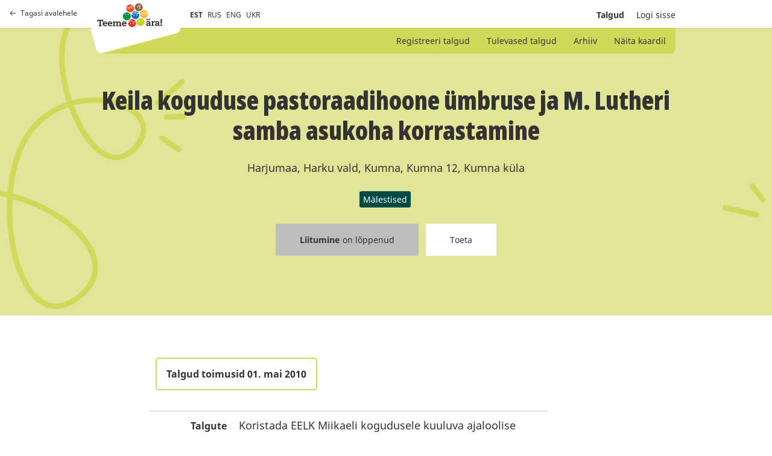

--- FILE ---
content_type: text/html; charset=utf-8
request_url: https://talgud.teemeara.ee/events/keila-koguduse-pastoraadihoone-uembruse-korrastamine
body_size: 5184
content:
<!DOCTYPE html PUBLIC "-//W3C//DTD XHTML 1.0 Strict//EN"
	"http://www.w3.org/TR/xhtml1/DTD/xhtml1-strict.dtd">

<html xmlns="http://www.w3.org/1999/xhtml" xml:lang="et" lang="et" xmlns:fb="http://ogp.me/ns/fb#">
<head>
	<meta name="keywords" content="" />
  <meta name="description" content="" />
  <meta http-equiv="Content-Type" content="text/html; charset=utf-8" />
	<meta name="viewport" content="width=device-width, initial-scale=1, maximum-scale=1, user-scalable=no">
  <title>Talgud</title>
  <link href="/assets/application-b12241ddce7d38c39945f215a98a9b1e2ba84ee2f645cff4790eb6b432d70f17.css" media="all" rel="stylesheet" />
  <link href="/assets/print-edba7ebf0868762e9e2fc12ebc3d90e0ff85277692eee6c9c012dbbb258d2f22.css" media="print" rel="stylesheet" />
  <meta content="authenticity_token" name="csrf-param" />
<meta content="sRE+dppObU9UB9FaptmRHulZR/nE+q5FiAOWWQtpUWE=" name="csrf-token" />
  <meta property="fb:app_id" content="368526665000384" />
      <meta property="og:locale" content="et_EE" />
    <meta property="og:image" content="https://teemeara.ee/photos/Teeme_2ra_FB_1200x630_est2.jpeg" />
    <meta property="og:site_name" content="Teeme Ära talgupäev" />
  <meta property="og:description" content="Talgutööd" />
  <meta property="og:type" content="website" />
  <meta property="og:title" content="Keila koguduse pastoraadihoone ümbruse ja M. Lutheri samba asukoha korrastamine " />
  <meta property="og:url" content="https://talgud.teemeara.ee/events/keila-koguduse-pastoraadihoone-uembruse-korrastamine?language=et" />

</head>

<body class="event">
  <div class="container">
    <header class="site-header grid ps-relative bg-white">
      
      <a class="site-header-return is-desktop grid ai-center fc-black-800 td-none t-opacity t-medium t-ease h:o70" href="https://teemeara.ee/et"><span class="grid ai-center mr8"><svg width="10" height="8" viewBox="0 0 10 8" fill="none" xmlns="http://www.w3.org/2000/svg"><path d="M0.646447 3.64645C0.451184 3.84171 0.451184 4.15829 0.646447 4.35355L3.82843 7.53553C4.02369 7.7308 4.34027 7.7308 4.53553 7.53553C4.7308 7.34027 4.7308 7.02369 4.53553 6.82843L1.70711 4L4.53553 1.17157C4.7308 0.976311 4.7308 0.659728 4.53553 0.464466C4.34027 0.269204 4.02369 0.269204 3.82843 0.464466L0.646447 3.64645ZM10 3.5H1V4.5H10V3.5Z" fill="#333333"/></svg></span>Tagasi avalehele</a>

      <div class="site-header-top w100p">
        <div class="wDefault grid ff-row-wrap ai-center ps-relative">
          <div class="site-header-top-left grid ai-center ps-relative with-padding">
            <a class="site-header-return is-mobile grid ai-center mr24 fc-black-800 td-none t-opacity t-medium t-ease h:o70" href="https://teemeara.ee/et"><svg xmlns="http://www.w3.org/2000/svg" width="24" height="24" viewBox="0 0 24 24" fill="none" stroke="currentColor" stroke-width="2" stroke-linecap="round" stroke-linejoin="round" class="feather feather-home"><path d="M3 9l9-7 9 7v11a2 2 0 0 1-2 2H5a2 2 0 0 1-2-2z"></path><polyline points="9 22 9 12 15 12 15 22"></polyline></svg></a>
            <div class="site-header-logo-container z3 grid l0">
              <a class="site-logo-primary" href="https://teemeara.ee/et">Avaleht</a>

            </div>
            <ul class="langmenu grid ai-center list-reset fs-smaller">
  <li class="mr8"><span class="active">EST</span></li>
  <li class="mr8"><a href="/ru?redirect_to=%2Fevents%2Fkeila-koguduse-pastoraadihoone-uembruse-korrastamine">RUS</a></li>
  <li class="mr8"><a href="/en?redirect_to=%2Fevents%2Fkeila-koguduse-pastoraadihoone-uembruse-korrastamine">ENG</a></li>
  <li class="mr8"><a href="/uk?redirect_to=%2Fevents%2Fkeila-koguduse-pastoraadihoone-uembruse-korrastamine">UKR</a></li>
</ul>
          </div>
          <div class="site-header-top-right grid ai-center ml-auto">
            <div class="ta-right fs-small">
              <ul class="mainmenu grid ai-center list-reset">

  <li class="ml20 fw-bold">
    <a class="fc-currentColor td-none t-all t-medium t-ease h:o60" href="/events">Talgud</a>
</li>

    <li class="ml20">
      <a class="hlite fc-currentColor td-none t-all t-medium t-ease h:o60" href="/login">Logi sisse</a>
</li></ul>
            </div>
            <button class="site-header-toggle-nav base-btn js-toggle-site-nav"><svg xmlns="http://www.w3.org/2000/svg" width="24" height="24" viewBox="0 0 24 24" fill="none" stroke="currentColor" stroke-width="2" stroke-linecap="round" stroke-linejoin="round" class="feather feather-menu"><line x1="3" y1="12" x2="21" y2="12"></line><line x1="3" y1="6" x2="21" y2="6"></line><line x1="3" y1="18" x2="21" y2="18"></line></svg></button>
          </div>
        </div>
      </div>

      <div class="site-header-bottom ps-absolute z2 l0 r0">
        <div class="wDefault ps-relative">
          <div class="site-header-submenu grid ai-center w100p bg-green-200">
            <ul class="ml-auto list-reset fs-small">
                <li class="d-inline ">
  <a class="fc-currentColor td-none t-opacity t-medium t-ease h:o80" href="/events/new">Registreeri talgud</a>
</li>    
<li class="d-inline ">
  <a class="fc-currentColor td-none t-opacity t-medium t-ease h:o80" href="/events">Tulevased talgud</a>
</li>
<li class="d-inline ">
  <a class="fc-currentColor td-none t-opacity t-medium t-ease h:o80" href="/events/archive">Arhiiv</a>
</li>
<li class="d-inline ">
  <a class="fc-currentColor td-none t-opacity t-medium t-ease h:o80" href="/events/map">Näita kaardil</a>
</li>

            </ul>
          </div>
        </div>
      </div>
    </header>

    <section class="site-hero">
      <div id="site-hero-inner">
        <div class="wDefault">
          <div class="site-hero-content">
              <div class="ta-center mb24">
    <h2 class="mb24">Keila koguduse pastoraadihoone ümbruse ja M. Lutheri samba asukoha korrastamine </h2>
    <p class="mb24">Harjumaa, Harku vald, Kumna, Kumna 12, Kumna küla </p>
    <ul class="grid ff-row-wrap ai-center jc-center list-reset">
        <li><span class="events-tag d-inline-flex mr3 mb3 fc-white fs-small bg-green-400 bar-sm">Mälestised</span></li>
    </ul>
  </div>
  <div class="ta-center noprint">
    <ul class="grid ff-row-wrap ai-center jc-center list-reset">
  <li class="ml6 mr6 mb24">
    <span class="base-btn base-btn-m c-not-allowed fc-black-800 fs-small td-none bg-black-400">
        <span class='fw-bold mr5'>
          Liitumine
        </span>
        <span>
          on lõppenud
        </span>
    </span>
  </li>
  <li class="ml6 mr6 mb24">
    <a class="base-btn base-btn-m fc-black-800 fs-small td-none bg-white t-all t-medium t-ease h:fc-white h:bg-green-300" href="http://www.teemeara.ee/partnerid/toeta/toeta-talguid">Toeta</a>
  </li>
</ul>
  </div>

          </div>
        </div>
      </div>
    </section>
    <main class="content with-padding">
      
<section class="ps-relative w100p pt60">
  <div class="wDefault small-wrapper">
    <div class="grid ff-row-wrap">
      

      <div class="wContent1">
        
        <div class="of-x-auto">
        <table class="vertical-data">
          <tr>
            <td colspan="2">
              <div class="d-inline-flex ai-center mb24 pt12 pb12 pr16 pl16 fc-black-800 fs-regular fw-bold ta-center bs-solid bw2 bc-green-200 bar-md">Talgud toimusid 01. mai 2010</div>
            </td>
          </tr>

            <tr>
              <td class="fs-regular fw-bold ta-right">Talgute eesmärk ja hüvang</td>
              <td>Koristada EELK Miikaeli kogudusele kuuluva ajaloolise pastoraadihoone lähiümbrust. Pastoraat on ehitatud 18. sajandi lõpus ning võõrandati koguduselt 1940. aastal. Tänaseks on hoone ja selle ümbrus räämas, kuid koguduse aktiiv soovib alustada hoone ja selle ümbruse järk-järgulist korrastamist. Lisaks korrastame pastoraadi lähedal asuvat Martin Lutheri ausamba kunagist asukohta. Sammas püstitati 1862. aastal ja viidi ära 1949. aastal.  </td>
            </tr>

          <tr>
            <td class="fs-regular fw-bold ta-right">Talgutööd</td>
            <td>Võsa saagimine pastoraadihoone lähiümbrusest, langetatud võsa ja okste kokkukogumine, suurema olmeprügi koristamine. M. Lutheri samba asukoha juures korrastustööd (töö täpsem sisu selgitatakse kohapeal).</td>
          </tr>
          <tr>
            <td class="fs-regular fw-bold ta-right">Talguliste maksimumarv</td>
            <td>20</td>
          </tr>
          <tr>
            <td class="fs-regular fw-bold ta-right">Vabu kohti</td>
            <td>8</td>
          </tr>
          <tr>
            <td class="fs-regular fw-bold ta-right">Kaasa võtta</td>
            <td>Võsalõikur, saag, kirves, prügikotte. Samba korrastustöödeks labidas ja reha.</td>
          </tr>
          <tr>
            <td class="fs-regular fw-bold ta-right">Talgulistele pakutav</td>
            <td>Lühiülevaade Keila kirikumõisa  ja M. Lutheri samba ajaloost. Supp talgukohal. </td>
          </tr>
          <tr>
            <td class="fs-regular fw-bold ta-right">Lähem info talguobjekti kohta</td>
            <td>Vt Kultuurimälestiste riiklik register 
Pastoradihoone kohta vaata:
<a href="http://register.muinas.ee/?menuID=monument&action=view&id=28725" target="_blank">http://register.muinas.ee/?menuID=monument&action=view&id=28725</a>

M. Lutheri samba kohta vaata: 
<a href="http://martinluther.ee/martinluther.ee/Avaleht.html" target="_blank">http://martinluther.ee/martinluther.ee/Avaleht.html</a></td>
          </tr>

          <tr>
            <td class="fs-regular fw-bold ta-right">Talgujuht</td>
            <td>Marek  Roots</td>
          </tr>

          <tr>
            <td class="fs-regular fw-bold ta-right">Keeled mida talgujuht räägib</td>
            <td>Eesti, Inglise</td>
          </tr>
          <tr>
            <td class="fs-regular fw-bold ta-right">Kogunemine</td>
            <td>Kumna küla, Kumna 12 (vt asukohta Google kaartil). Kogunemine algusega kell 9.30.</td>
          </tr>
          <tr>
            <td class="fs-regular fw-bold ta-right">Talgukood</td>
            <td>
              10042120
            </td>
          </tr>
          <tr class="noprint">
            <td class="ta-right">
              
            </td>
            <td>
              <a class="base-btn base-btn-m fc-white fs-small td-none bg-green-400 t-all t-medium t-ease h:bg-green-300" href="/events/keila-koguduse-pastoraadihoone-uembruse-korrastamine.ics">Salvesta kalendrisse</a>
            </td>
          </tr>


        </table>
        </div>
        <iframe src="//www.facebook.com/plugins/like.php?href=https://talgud.teemeara.ee/events/keila-koguduse-pastoraadihoone-uembruse-korrastamine&amp;layout=button_count&amp;show_faces=false&amp;width=450&amp;action=like&amp;colorscheme=light&amp;height=21" scrolling="no" frameborder="0" style="border:none; overflow:hidden; width:90px; height:21px;" allowTransparency="true"></iframe>
        <iframe src="//www.facebook.com/plugins/share_button.php?href=https%3A%2F%2Ftalgud.teemeara.ee%2Fevents%2Fkeila-koguduse-pastoraadihoone-uembruse-korrastamine%3Flanguage%3Det&amp;layout=button&amp;appId=368526665000384" scrolling="no" frameborder="0" style="border:none; overflow:hidden;width:225px; height:21px;" allowTransparency="true"></iframe>
          <div id="event_map" class="mt24 noprint">
            <iframe style="border:0" src="https://www.google.com/maps/embed/v1/place?q=59.3172701377,24.4466207132&amp;maptype=roadmap&amp;zoom=15&amp;key=AIzaSyC7r9PpBPg-as47324fzZNWpaBiYsqXvOc" allowfullscreen="" width="100%" height="550" frameborder="0"></" allowfullscreen></iframe>
          </div>
      </div>

    </div>
  <div>
</section>

    </main>
    <div id="footer" class="wrapper clearfix">
</div>
    <div class="site-nav ps-fixed t0 r0 b0 l0 z-modal of-y-auto bg-white js-site-nav">
	<button class="site-nav-close base-btn ps-absolute js-toggle-site-nav"><svg xmlns="http://www.w3.org/2000/svg" width="24" height="24" viewBox="0 0 24 24" fill="none" stroke="currentColor" stroke-width="2" stroke-linecap="round" stroke-linejoin="round" class="feather feather-x"><line x1="18" y1="6" x2="6" y2="18"></line><line x1="6" y1="6" x2="18" y2="18"></line></svg></button>
	<div class="site-nav-inner">

		<div class="site-nav-header grid ff-row-wrap ai-center mb48">
			<a class="grid ai-center mr24 fc-black-800 td-none t-opacity t-medium t-ease h:o70" href="https://teemeara.ee/et"><svg xmlns="http://www.w3.org/2000/svg" width="24" height="24" viewBox="0 0 24 24" fill="none" stroke="currentColor" stroke-width="2" stroke-linecap="round" stroke-linejoin="round" class="feather feather-home"><path d="M3 9l9-7 9 7v11a2 2 0 0 1-2 2H5a2 2 0 0 1-2-2z"></path><polyline points="9 22 9 12 15 12 15 22"></polyline></svg></a>
      <a class="site-logo-primary" href="https://teemeara.ee/et">Avaleht</a>

		</div>
		
		<ul class="submenu grid ff-column-wrap mb48 list-reset ta-center">
			<li class="d-inline ">
  <a class="fc-currentColor td-none t-opacity t-medium t-ease h:o80" href="/events/new">Registreeri talgud</a>
</li>    
<li class="d-inline ">
  <a class="fc-currentColor td-none t-opacity t-medium t-ease h:o80" href="/events">Tulevased talgud</a>
</li>
<li class="d-inline ">
  <a class="fc-currentColor td-none t-opacity t-medium t-ease h:o80" href="/events/archive">Arhiiv</a>
</li>
<li class="d-inline ">
  <a class="fc-currentColor td-none t-opacity t-medium t-ease h:o80" href="/events/map">Näita kaardil</a>
</li>

		</ul>

		<ul class="mainmenu grid ff-column-wrap mb48 list-reset ta-center">
		    <li class="">
		      <a class="hlite fc-currentColor td-none t-all t-medium t-ease h:o60" href="/login"><span class="translation_missing" title="translation missing: et.shared.sitenav.login">Login</span></a>
</li>		</ul>

		<div class="mt48">
			<ul class="langmenu grid ai-center list-reset fs-smaller">
  <li class="mr8"><span class="active">EST</span></li>
  <li class="mr8"><a href="/ru?redirect_to=%2Fevents%2Fkeila-koguduse-pastoraadihoone-uembruse-korrastamine">RUS</a></li>
  <li class="mr8"><a href="/en?redirect_to=%2Fevents%2Fkeila-koguduse-pastoraadihoone-uembruse-korrastamine">ENG</a></li>
  <li class="mr8"><a href="/uk?redirect_to=%2Fevents%2Fkeila-koguduse-pastoraadihoone-uembruse-korrastamine">UKR</a></li>
</ul>
		</div>
	</div>
</div>
  </div>
  <!-- Le HTML5 shim, for IE6-8 support of HTML elements -->
<!--[if lt IE 9]>
  <script src="http://html5shim.googlecode.com/svn/trunk/html5.js"></script>
<![endif]-->

<script src="/assets/application-38c594d0a42d4cac7a839e235301914dbe50b80cbd5ff7d7cbdb040d44d4d9fd.js"></script>
<script src="/assets/jquery-ui.datepicker-et-9eac5824fb928603137b5c9619c6aad6615f62245c139cc45fa3c0c21beb7217.js"></script>
<script type="text/javascript">
  var Talgud = Talgud || {};
  Talgud.municipalities_addresses_path = '/addresses/municipalities';
  Talgud.municipality_select_label = 'Kõik omavalitsused';
  Talgud.settlements_addresses_path = '/addresses/settlements';
  Talgud.common_loading_text = 'Laen andmeid...';
  $('.toggler').click(function(){
    $(this).parent().find('.extended').toggle();
    $(this).find('span.hint').toggle();
  });
</script>

<script>
  const siteNav = document.querySelector('.js-site-nav');
  const siteNavToggleButtons = document.querySelectorAll('.js-toggle-site-nav');

  function toggleSiteNav(){
    siteNavToggleButtons.forEach(btn => {
      btn.addEventListener('click', function(e){
        siteNav.classList.toggle('is-visible');
      });
    })
  }

  if(siteNavToggleButtons){
    toggleSiteNav();
  }
</script>



  <script type="text/javascript">
  var _gaq = _gaq || [];
  _gaq.push(['_setAccount', 'UA-22710243-1']);
  _gaq.push(['_trackPageview']);

  (function() {
    var ga = document.createElement('script'); ga.type = 'text/javascript'; ga.async = true;
    ga.src = ('https:' == document.location.protocol ? 'https://ssl' : 'http://www') + '.google-analytics.com/ga.js';
    var s = document.getElementsByTagName('script')[0]; s.parentNode.insertBefore(ga, s);
  })();  
</script>
</body></html>


--- FILE ---
content_type: text/css
request_url: https://talgud.teemeara.ee/assets/application-b12241ddce7d38c39945f215a98a9b1e2ba84ee2f645cff4790eb6b432d70f17.css
body_size: 14278
content:
form.formtastic,form.formtastic ul,form.formtastic ol,form.formtastic li,form.formtastic fieldset,form.formtastic legend,form.formtastic input,form.formtastic textarea,form.formtastic select,form.formtastic p{margin:0;padding:0}form.formtastic fieldset{border:0}form.formtastic em,form.formtastic strong{font-style:normal;font-weight:normal}form.formtastic ol,form.formtastic ul{list-style:none}form.formtastic abbr,form.formtastic acronym{border:0;font-variant:normal}form.formtastic input,form.formtastic textarea,form.formtastic select{font-family:inherit;font-size:inherit;font-weight:inherit}form.formtastic input,form.formtastic textarea,form.formtastic select{font-size:100%}form.formtastic legend{color:#000}form.formtastic fieldset.buttons{padding-left:25%}form.formtastic fieldset.buttons li{float:left;padding-right:0.5em}form.formtastic fieldset{display:inline-block}form.formtastic fieldset:after{content:".";display:block;height:0;clear:both;visibility:hidden}html[xmlns] form.formtastic fieldset{display:block}* html form.formtastic fieldset{height:1%}form.formtastic fieldset ol li{margin-bottom:1.5em}form.formtastic fieldset ol li{display:inline-block}form.formtastic fieldset ol li:after{content:".";display:block;height:0;clear:both;visibility:hidden}html[xmlns] form.formtastic fieldset ol li{display:block}* html form.formtastic fieldset ol li{height:1%}form.formtastic fieldset ol li label{display:block;width:25%;float:left;padding-top:.2em}form.formtastic fieldset ol li li label{line-height:100%;padding-top:0}form.formtastic fieldset ol li li label input{line-height:100%;vertical-align:middle;margin-top:-0.1em}form.formtastic fieldset ol li fieldset{position:relative}form.formtastic fieldset ol li fieldset legend{position:absolute;width:25%;padding-top:0.1em}form.formtastic fieldset ol li fieldset legend span{position:absolute}form.formtastic fieldset ol li fieldset legend.label label{position:absolute}form.formtastic fieldset ol li fieldset ol{float:left;width:74%;margin:0;padding:0 0 0 25%}form.formtastic fieldset ol li fieldset ol li{padding:0;border:0}form.formtastic fieldset ol li p.inline-hints{color:#666;margin:0.5em 0 0 25%}form.formtastic fieldset ol li p.inline-errors{color:#cc0000;margin:0.5em 0 0 25%}form.formtastic fieldset ol li ul.errors{color:#cc0000;margin:0.5em 0 0 25%;list-style:square}form.formtastic fieldset ol li ul.errors li{padding:0;border:none;display:list-item}form.formtastic fieldset ol li.string input{width:74%}form.formtastic fieldset ol li.password input{width:74%}form.formtastic fieldset ol li.numeric input{width:74%}form.formtastic fieldset ol li.text textarea{width:74%}form.formtastic fieldset ol li.hidden{display:none}form.formtastic fieldset ol li.boolean label{padding-left:25%;width:auto}form.formtastic fieldset ol li.boolean label input{margin:0 0.5em 0 0.2em}form.formtastic fieldset ol li.radio fieldset ol{margin-bottom:-0.6em}form.formtastic fieldset ol li.radio fieldset ol li{margin:0.1em 0 0.5em 0}form.formtastic fieldset ol li.radio fieldset ol li label{float:none;width:100%}form.formtastic fieldset ol li.radio fieldset ol li label input{margin-right:0.2em}form.formtastic fieldset ol li.check_boxes fieldset ol{margin-bottom:-0.6em}form.formtastic fieldset ol li.check_boxes fieldset ol li{margin:0.1em 0 0.5em 0}form.formtastic fieldset ol li.check_boxes fieldset ol li label{float:none;width:100%}form.formtastic fieldset ol li.check_boxes fieldset ol li label input{margin-right:0.2em}form.formtastic fieldset ol li.date fieldset ol li,form.formtastic fieldset ol li.time fieldset ol li,form.formtastic fieldset ol li.datetime fieldset ol li{float:left;width:auto;margin:0 .3em 0 0}form.formtastic fieldset ol li.date fieldset ol li label,form.formtastic fieldset ol li.time fieldset ol li label,form.formtastic fieldset ol li.datetime fieldset ol li label{display:none}form.formtastic fieldset ol li.date fieldset ol li label input,form.formtastic fieldset ol li.time fieldset ol li label input,form.formtastic fieldset ol li.datetime fieldset ol li label input{display:inline;margin:0;padding:0}form.formtastic acronym{display:none}form.formtastic abbr{color:#c00;margin-left:2px}form.formtastic fieldset{display:block}form.formtastic fieldset ol li fieldset ol{padding:0}form.formtastic fieldset ol li{margin:0;padding-bottom:13px;position:relative;width:426px}form.formtastic fieldset ol li label{display:block;float:none;width:100%;margin-bottom:5px}form.formtastic fieldset ol li p.inline-hints{display:none}form.formtastic fieldset ol li p.inline-errors{margin:0}html[xmlns] form.formtastic fieldset ol li.hidden{display:none}form.formtastic fieldset.buttons{padding:0}form.formtastic fieldset ol li.select select{width:100%;font-size:16px}form.formtastic fieldset ol li.string input,form.formtastic fieldset ol li.datepicker input,form.formtastic fieldset ol li.numeric input,form.formtastic fieldset ol li.password input,form.formtastic fieldset ol li.email input,form.formtastic fieldset ol li.phone input,form.formtastic fieldset ol li.text textarea{width:408px;border:1px solid #aaaaaa;padding:7px 8px 5px;min-height:18px;border-radius:3px;-moz-border-radius:3px;-webkit-border-radius:3px;font-size:16px;line-height:18px}form.formtastic fieldset ol li.check_boxes fieldset ol{padding:0%;width:100%}form.formtastic fieldset ol li fieldset legend,form.formtastic fieldset ol li fieldset legend.label label{position:static;width:100%}form.formtastic div.form-extra fieldset ol li{padding-bottom:5px}form.formtastic div.form-extra fieldset ol li.select select{width:395px}form.formtastic fieldset ol li.text textarea.small_text{font-size:13px}form.formtastic div.form-extra fieldset ol li.string input,form.formtastic div.form-extra fieldset ol li.numeric input,form.formtastic div.form-extra fieldset ol li.text textarea{width:378px}form.formtastic div.form-extra fieldset ol li.boolean label,form.formtastic fieldset ol li.boolean label{padding-left:0}table.dataentry thead th{font-weight:normal;padding:5px 7px}table.dataentry tbody.inputs td{border-bottom:1px solid #e4e4e4;border-left:1px solid #e4e4e4;padding:5px}table.dataentry tbody.inputs tr.first td{border-top:1px solid #a9a9aa}table.dataentry tbody.inputs tr.active td{background:#f5fcff}table.dataentry tbody.inputs td.first{border-left:1px solid #a9a9aa}table.dataentry tbody.inputs td.last{border-right:1px solid #a9a9aa}table.dataentry tbody.inputs td input{background:transparent;border:transparent;outline:none;padding:2px;font-size:16px;width:110px}table.dataentry tbody.inputs td.error input{background-color:#C52907;color:#ffffff}table.dataentry tbody.inputs td.error select{background-color:#C52907;color:#ffffff}table.dataentry tbody.footer td{background-color:#d9f5ff;border-right:1px solid #a9a9aa;border-bottom:1px solid #a9a9aa;border-left:1px solid #a9a9aa;padding:5px 10px}form.formtastic fieldset ol li.col-left{float:left;width:360px}form.formtastic fieldset ol li.col-right{float:right;width:360px}form.formtastic fieldset ol li.col-left input,form.formtastic fieldset ol li.col-right input{width:342px}form.formtastic fieldset ol li.col-new-event{float:left;width:220px}form.formtastic fieldset ol li.col-new-event input{width:188px}form.formtastic fieldset ol li.col-wide{width:100%}form.formtastic fieldset ol li.col-wide textarea{width:705px}form.formtastic ol li.commit input{background:none repeat scroll 0 0 #007F30;-webkit-border-radius:3px;border-radius:3px;color:white;border:none;font-weight:bold;padding:7px 15px 3px;cursor:pointer;-webkit-box-shadow:0 2px #006827;box-shadow:0 2px #006827}form.formtastic ol li.commit input:hover{background:#00742c}form.formtastic fieldset ol li.event_group_fields{background:#f4f4f4;padding:15px 15px 5px;width:400px;border-radius:6px}form.formtastic fieldset ol li.event_group_fields li{width:400px}form.formtastic fieldset ol li.event_group_fields li textarea,form.formtastic fieldset ol li.event_group_fields li input{width:382px}form.formtastic fieldset ol li.radio fieldset ol li label input{margin-right:0.7em}form.formtastic fieldset ol li.radio fieldset ol li label{line-height:18px}@media only screen and (max-width: 768px){form.formtastic fieldset ol li.string input,form.formtastic fieldset ol li.datepicker input,form.formtastic fieldset ol li.numeric input,form.formtastic fieldset ol li.password input,form.formtastic fieldset ol li.email input,form.formtastic fieldset ol li.phone input,form.formtastic fieldset ol li.text textarea,form.formtastic fieldset ol li,form.formtastic div.form-extra fieldset ol li.select select,form.formtastic div.form-extra fieldset ol li.string input,form.formtastic div.form-extra fieldset ol li.numeric input,form.formtastic div.form-extra fieldset ol li.text textarea,table.dataentry tbody.inputs td input,form.formtastic fieldset ol li.col-left,form.formtastic fieldset ol li.col-right,form.formtastic fieldset ol li.col-left input,form.formtastic fieldset ol li.col-right input,form.formtastic fieldset ol li.col-new-event,form.formtastic fieldset ol li.col-new-event input,form.formtastic fieldset ol li.col-wide textarea,form.formtastic fieldset ol li.event_group_fields,form.formtastic fieldset ol li.event_group_fields li,form.formtastic fieldset ol li.event_group_fields li textarea,form.formtastic fieldset ol li.event_group_fields li input{width:97%}}.ui-helper-hidden{display:none}.ui-helper-hidden-accessible{position:absolute !important;clip:rect(1px 1px 1px 1px);clip:rect(1px, 1px, 1px, 1px)}.ui-helper-reset{margin:0;padding:0;border:0;outline:0;line-height:1.3;text-decoration:none;font-size:100%;list-style:none}.ui-helper-clearfix:after{content:".";display:block;height:0;clear:both;visibility:hidden}.ui-helper-clearfix{display:inline-block}* html .ui-helper-clearfix{height:1%}.ui-helper-clearfix{display:block}.ui-helper-zfix{width:100%;height:100%;top:0;left:0;position:absolute;opacity:0;filter:Alpha(Opacity=0)}.ui-state-disabled{cursor:default !important}.ui-icon{display:block;text-indent:-99999px;overflow:hidden;background-repeat:no-repeat}.ui-widget-overlay{position:absolute;top:0;left:0;width:100%;height:100%}.ui-widget{font-family:Verdana,Arial,sans-serif;font-size:1.1em}.ui-widget .ui-widget{font-size:1em}.ui-widget input,.ui-widget select,.ui-widget textarea,.ui-widget button{font-family:Verdana,Arial,sans-serif;font-size:1em}.ui-widget-content{border:1px solid #aaaaaa;background:#fff url(ui-bg_flat_75_ffffff_40x100.png) 50% 50% repeat-x;color:#222222}.ui-widget-content a{color:#222222}.ui-widget-header{border:1px solid #aaaaaa;background:#ccc url(ui-bg_highlight-soft_75_cccccc_1x100.png) 50% 50% repeat-x;color:#222222;font-weight:bold}.ui-widget-header a{color:#222222}.ui-state-default,.ui-widget-content .ui-state-default,.ui-widget-header .ui-state-default{border:1px solid #d3d3d3;background:#e6e6e6 url(ui-bg_glass_75_e6e6e6_1x400.png) 50% 50% repeat-x;font-weight:normal;color:#555555}.ui-state-default a,.ui-state-default a:link,.ui-state-default a:visited{color:#555555;text-decoration:none}.ui-state-hover,.ui-widget-content .ui-state-hover,.ui-widget-header .ui-state-hover,.ui-state-focus,.ui-widget-content .ui-state-focus,.ui-widget-header .ui-state-focus{border:1px solid #999999;background:#dadada url(ui-bg_glass_75_dadada_1x400.png) 50% 50% repeat-x;font-weight:normal;color:#212121}.ui-state-hover a,.ui-state-hover a:hover{color:#212121;text-decoration:none}.ui-state-active,.ui-widget-content .ui-state-active,.ui-widget-header .ui-state-active{border:1px solid #aaaaaa;background:#fff url(ui-bg_glass_65_ffffff_1x400.png) 50% 50% repeat-x;font-weight:normal;color:#212121}.ui-state-active a,.ui-state-active a:link,.ui-state-active a:visited{color:#212121;text-decoration:none}.ui-widget :active{outline:none}.ui-state-highlight,.ui-widget-content .ui-state-highlight,.ui-widget-header .ui-state-highlight{border:1px solid #fcefa1;background:#fbf9ee url(ui-bg_glass_55_fbf9ee_1x400.png) 50% 50% repeat-x;color:#363636}.ui-state-highlight a,.ui-widget-content .ui-state-highlight a,.ui-widget-header .ui-state-highlight a{color:#363636}.ui-state-error,.ui-widget-content .ui-state-error,.ui-widget-header .ui-state-error{border:1px solid #cd0a0a;background:#fef1ec url(ui-bg_glass_95_fef1ec_1x400.png) 50% 50% repeat-x;color:#cd0a0a}.ui-state-error a,.ui-widget-content .ui-state-error a,.ui-widget-header .ui-state-error a{color:#cd0a0a}.ui-state-error-text,.ui-widget-content .ui-state-error-text,.ui-widget-header .ui-state-error-text{color:#cd0a0a}.ui-priority-primary,.ui-widget-content .ui-priority-primary,.ui-widget-header .ui-priority-primary{font-weight:bold}.ui-priority-secondary,.ui-widget-content .ui-priority-secondary,.ui-widget-header .ui-priority-secondary{opacity:.7;filter:Alpha(Opacity=70);font-weight:normal}.ui-state-disabled,.ui-widget-content .ui-state-disabled,.ui-widget-header .ui-state-disabled{opacity:.35;filter:Alpha(Opacity=35);background-image:none}.ui-icon{width:16px;height:16px;background-image:url(ui-icons_222222_256x240.png)}.ui-widget-content .ui-icon{background-image:url(ui-icons_222222_256x240.png)}.ui-widget-header .ui-icon{background-image:url(ui-icons_222222_256x240.png)}.ui-state-default .ui-icon{background-image:url(ui-icons_888888_256x240.png)}.ui-state-hover .ui-icon,.ui-state-focus .ui-icon{background-image:url(ui-icons_454545_256x240.png)}.ui-state-active .ui-icon{background-image:url(ui-icons_454545_256x240.png)}.ui-state-highlight .ui-icon{background-image:url(ui-icons_2e83ff_256x240.png)}.ui-state-error .ui-icon,.ui-state-error-text .ui-icon{background-image:url(ui-icons_cd0a0a_256x240.png)}.ui-icon-carat-1-n{background-position:0 0}.ui-icon-carat-1-ne{background-position:-16px 0}.ui-icon-carat-1-e{background-position:-32px 0}.ui-icon-carat-1-se{background-position:-48px 0}.ui-icon-carat-1-s{background-position:-64px 0}.ui-icon-carat-1-sw{background-position:-80px 0}.ui-icon-carat-1-w{background-position:-96px 0}.ui-icon-carat-1-nw{background-position:-112px 0}.ui-icon-carat-2-n-s{background-position:-128px 0}.ui-icon-carat-2-e-w{background-position:-144px 0}.ui-icon-triangle-1-n{background-position:0 -16px}.ui-icon-triangle-1-ne{background-position:-16px -16px}.ui-icon-triangle-1-e{background-position:-32px -16px}.ui-icon-triangle-1-se{background-position:-48px -16px}.ui-icon-triangle-1-s{background-position:-64px -16px}.ui-icon-triangle-1-sw{background-position:-80px -16px}.ui-icon-triangle-1-w{background-position:-96px -16px}.ui-icon-triangle-1-nw{background-position:-112px -16px}.ui-icon-triangle-2-n-s{background-position:-128px -16px}.ui-icon-triangle-2-e-w{background-position:-144px -16px}.ui-icon-arrow-1-n{background-position:0 -32px}.ui-icon-arrow-1-ne{background-position:-16px -32px}.ui-icon-arrow-1-e{background-position:-32px -32px}.ui-icon-arrow-1-se{background-position:-48px -32px}.ui-icon-arrow-1-s{background-position:-64px -32px}.ui-icon-arrow-1-sw{background-position:-80px -32px}.ui-icon-arrow-1-w{background-position:-96px -32px}.ui-icon-arrow-1-nw{background-position:-112px -32px}.ui-icon-arrow-2-n-s{background-position:-128px -32px}.ui-icon-arrow-2-ne-sw{background-position:-144px -32px}.ui-icon-arrow-2-e-w{background-position:-160px -32px}.ui-icon-arrow-2-se-nw{background-position:-176px -32px}.ui-icon-arrowstop-1-n{background-position:-192px -32px}.ui-icon-arrowstop-1-e{background-position:-208px -32px}.ui-icon-arrowstop-1-s{background-position:-224px -32px}.ui-icon-arrowstop-1-w{background-position:-240px -32px}.ui-icon-arrowthick-1-n{background-position:0 -48px}.ui-icon-arrowthick-1-ne{background-position:-16px -48px}.ui-icon-arrowthick-1-e{background-position:-32px -48px}.ui-icon-arrowthick-1-se{background-position:-48px -48px}.ui-icon-arrowthick-1-s{background-position:-64px -48px}.ui-icon-arrowthick-1-sw{background-position:-80px -48px}.ui-icon-arrowthick-1-w{background-position:-96px -48px}.ui-icon-arrowthick-1-nw{background-position:-112px -48px}.ui-icon-arrowthick-2-n-s{background-position:-128px -48px}.ui-icon-arrowthick-2-ne-sw{background-position:-144px -48px}.ui-icon-arrowthick-2-e-w{background-position:-160px -48px}.ui-icon-arrowthick-2-se-nw{background-position:-176px -48px}.ui-icon-arrowthickstop-1-n{background-position:-192px -48px}.ui-icon-arrowthickstop-1-e{background-position:-208px -48px}.ui-icon-arrowthickstop-1-s{background-position:-224px -48px}.ui-icon-arrowthickstop-1-w{background-position:-240px -48px}.ui-icon-arrowreturnthick-1-w{background-position:0 -64px}.ui-icon-arrowreturnthick-1-n{background-position:-16px -64px}.ui-icon-arrowreturnthick-1-e{background-position:-32px -64px}.ui-icon-arrowreturnthick-1-s{background-position:-48px -64px}.ui-icon-arrowreturn-1-w{background-position:-64px -64px}.ui-icon-arrowreturn-1-n{background-position:-80px -64px}.ui-icon-arrowreturn-1-e{background-position:-96px -64px}.ui-icon-arrowreturn-1-s{background-position:-112px -64px}.ui-icon-arrowrefresh-1-w{background-position:-128px -64px}.ui-icon-arrowrefresh-1-n{background-position:-144px -64px}.ui-icon-arrowrefresh-1-e{background-position:-160px -64px}.ui-icon-arrowrefresh-1-s{background-position:-176px -64px}.ui-icon-arrow-4{background-position:0 -80px}.ui-icon-arrow-4-diag{background-position:-16px -80px}.ui-icon-extlink{background-position:-32px -80px}.ui-icon-newwin{background-position:-48px -80px}.ui-icon-refresh{background-position:-64px -80px}.ui-icon-shuffle{background-position:-80px -80px}.ui-icon-transfer-e-w{background-position:-96px -80px}.ui-icon-transferthick-e-w{background-position:-112px -80px}.ui-icon-folder-collapsed{background-position:0 -96px}.ui-icon-folder-open{background-position:-16px -96px}.ui-icon-document{background-position:-32px -96px}.ui-icon-document-b{background-position:-48px -96px}.ui-icon-note{background-position:-64px -96px}.ui-icon-mail-closed{background-position:-80px -96px}.ui-icon-mail-open{background-position:-96px -96px}.ui-icon-suitcase{background-position:-112px -96px}.ui-icon-comment{background-position:-128px -96px}.ui-icon-person{background-position:-144px -96px}.ui-icon-print{background-position:-160px -96px}.ui-icon-trash{background-position:-176px -96px}.ui-icon-locked{background-position:-192px -96px}.ui-icon-unlocked{background-position:-208px -96px}.ui-icon-bookmark{background-position:-224px -96px}.ui-icon-tag{background-position:-240px -96px}.ui-icon-home{background-position:0 -112px}.ui-icon-flag{background-position:-16px -112px}.ui-icon-calendar{background-position:-32px -112px}.ui-icon-cart{background-position:-48px -112px}.ui-icon-pencil{background-position:-64px -112px}.ui-icon-clock{background-position:-80px -112px}.ui-icon-disk{background-position:-96px -112px}.ui-icon-calculator{background-position:-112px -112px}.ui-icon-zoomin{background-position:-128px -112px}.ui-icon-zoomout{background-position:-144px -112px}.ui-icon-search{background-position:-160px -112px}.ui-icon-wrench{background-position:-176px -112px}.ui-icon-gear{background-position:-192px -112px}.ui-icon-heart{background-position:-208px -112px}.ui-icon-star{background-position:-224px -112px}.ui-icon-link{background-position:-240px -112px}.ui-icon-cancel{background-position:0 -128px}.ui-icon-plus{background-position:-16px -128px}.ui-icon-plusthick{background-position:-32px -128px}.ui-icon-minus{background-position:-48px -128px}.ui-icon-minusthick{background-position:-64px -128px}.ui-icon-close{background-position:-80px -128px}.ui-icon-closethick{background-position:-96px -128px}.ui-icon-key{background-position:-112px -128px}.ui-icon-lightbulb{background-position:-128px -128px}.ui-icon-scissors{background-position:-144px -128px}.ui-icon-clipboard{background-position:-160px -128px}.ui-icon-copy{background-position:-176px -128px}.ui-icon-contact{background-position:-192px -128px}.ui-icon-image{background-position:-208px -128px}.ui-icon-video{background-position:-224px -128px}.ui-icon-script{background-position:-240px -128px}.ui-icon-alert{background-position:0 -144px}.ui-icon-info{background-position:-16px -144px}.ui-icon-notice{background-position:-32px -144px}.ui-icon-help{background-position:-48px -144px}.ui-icon-check{background-position:-64px -144px}.ui-icon-bullet{background-position:-80px -144px}.ui-icon-radio-off{background-position:-96px -144px}.ui-icon-radio-on{background-position:-112px -144px}.ui-icon-pin-w{background-position:-128px -144px}.ui-icon-pin-s{background-position:-144px -144px}.ui-icon-play{background-position:0 -160px}.ui-icon-pause{background-position:-16px -160px}.ui-icon-seek-next{background-position:-32px -160px}.ui-icon-seek-prev{background-position:-48px -160px}.ui-icon-seek-end{background-position:-64px -160px}.ui-icon-seek-start{background-position:-80px -160px}.ui-icon-seek-first{background-position:-80px -160px}.ui-icon-stop{background-position:-96px -160px}.ui-icon-eject{background-position:-112px -160px}.ui-icon-volume-off{background-position:-128px -160px}.ui-icon-volume-on{background-position:-144px -160px}.ui-icon-power{background-position:0 -176px}.ui-icon-signal-diag{background-position:-16px -176px}.ui-icon-signal{background-position:-32px -176px}.ui-icon-battery-0{background-position:-48px -176px}.ui-icon-battery-1{background-position:-64px -176px}.ui-icon-battery-2{background-position:-80px -176px}.ui-icon-battery-3{background-position:-96px -176px}.ui-icon-circle-plus{background-position:0 -192px}.ui-icon-circle-minus{background-position:-16px -192px}.ui-icon-circle-close{background-position:-32px -192px}.ui-icon-circle-triangle-e{background-position:-48px -192px}.ui-icon-circle-triangle-s{background-position:-64px -192px}.ui-icon-circle-triangle-w{background-position:-80px -192px}.ui-icon-circle-triangle-n{background-position:-96px -192px}.ui-icon-circle-arrow-e{background-position:-112px -192px}.ui-icon-circle-arrow-s{background-position:-128px -192px}.ui-icon-circle-arrow-w{background-position:-144px -192px}.ui-icon-circle-arrow-n{background-position:-160px -192px}.ui-icon-circle-zoomin{background-position:-176px -192px}.ui-icon-circle-zoomout{background-position:-192px -192px}.ui-icon-circle-check{background-position:-208px -192px}.ui-icon-circlesmall-plus{background-position:0 -208px}.ui-icon-circlesmall-minus{background-position:-16px -208px}.ui-icon-circlesmall-close{background-position:-32px -208px}.ui-icon-squaresmall-plus{background-position:-48px -208px}.ui-icon-squaresmall-minus{background-position:-64px -208px}.ui-icon-squaresmall-close{background-position:-80px -208px}.ui-icon-grip-dotted-vertical{background-position:0 -224px}.ui-icon-grip-dotted-horizontal{background-position:-16px -224px}.ui-icon-grip-solid-vertical{background-position:-32px -224px}.ui-icon-grip-solid-horizontal{background-position:-48px -224px}.ui-icon-gripsmall-diagonal-se{background-position:-64px -224px}.ui-icon-grip-diagonal-se{background-position:-80px -224px}.ui-corner-tl{-moz-border-radius-topleft:4px;-webkit-border-top-left-radius:4px;border-top-left-radius:4px}.ui-corner-tr{-moz-border-radius-topright:4px;-webkit-border-top-right-radius:4px;border-top-right-radius:4px}.ui-corner-bl{-moz-border-radius-bottomleft:4px;-webkit-border-bottom-left-radius:4px;border-bottom-left-radius:4px}.ui-corner-br{-moz-border-radius-bottomright:4px;-webkit-border-bottom-right-radius:4px;border-bottom-right-radius:4px}.ui-corner-top{-moz-border-radius-topleft:4px;-webkit-border-top-left-radius:4px;border-top-left-radius:4px;-moz-border-radius-topright:4px;-webkit-border-top-right-radius:4px;border-top-right-radius:4px}.ui-corner-bottom{-moz-border-radius-bottomleft:4px;-webkit-border-bottom-left-radius:4px;border-bottom-left-radius:4px;-moz-border-radius-bottomright:4px;-webkit-border-bottom-right-radius:4px;border-bottom-right-radius:4px}.ui-corner-right{-moz-border-radius-topright:4px;-webkit-border-top-right-radius:4px;border-top-right-radius:4px;-moz-border-radius-bottomright:4px;-webkit-border-bottom-right-radius:4px;border-bottom-right-radius:4px}.ui-corner-left{-moz-border-radius-topleft:4px;-webkit-border-top-left-radius:4px;border-top-left-radius:4px;-moz-border-radius-bottomleft:4px;-webkit-border-bottom-left-radius:4px;border-bottom-left-radius:4px}.ui-corner-all{-moz-border-radius:4px;-webkit-border-radius:4px;border-radius:4px}.ui-widget-overlay{background:#aaa url(ui-bg_flat_0_aaaaaa_40x100.png) 50% 50% repeat-x;opacity:.30;filter:Alpha(Opacity=30)}.ui-widget-shadow{margin:-8px 0 0 -8px;padding:8px;background:#aaa url(ui-bg_flat_0_aaaaaa_40x100.png) 50% 50% repeat-x;opacity:.30;filter:Alpha(Opacity=30);-moz-border-radius:8px;-webkit-border-radius:8px;border-radius:8px}.ui-datepicker{width:17em;padding:.2em .2em 0;display:none}.ui-datepicker .ui-datepicker-header{position:relative;padding:.2em 0}.ui-datepicker .ui-datepicker-prev,.ui-datepicker .ui-datepicker-next{position:absolute;top:2px;width:1.8em;height:1.8em}.ui-datepicker .ui-datepicker-prev-hover,.ui-datepicker .ui-datepicker-next-hover{top:1px}.ui-datepicker .ui-datepicker-prev{left:2px}.ui-datepicker .ui-datepicker-next{right:2px}.ui-datepicker .ui-datepicker-prev-hover{left:1px}.ui-datepicker .ui-datepicker-next-hover{right:1px}.ui-datepicker .ui-datepicker-prev span,.ui-datepicker .ui-datepicker-next span{display:block;position:absolute;left:50%;margin-left:-8px;top:50%;margin-top:-8px}.ui-datepicker .ui-datepicker-title{margin:0 2.3em;line-height:1.8em;text-align:center}.ui-datepicker .ui-datepicker-title select{font-size:1em;margin:1px 0}.ui-datepicker select.ui-datepicker-month-year{width:100%}.ui-datepicker select.ui-datepicker-month,.ui-datepicker select.ui-datepicker-year{width:49%}.ui-datepicker table{width:100%;font-size:.9em;border-collapse:collapse;margin:0 0 .4em}.ui-datepicker th{padding:.7em .3em;text-align:center;font-weight:bold;border:0}.ui-datepicker td{border:0;padding:1px}.ui-datepicker td span,.ui-datepicker td a{display:block;padding:.2em;text-align:right;text-decoration:none}.ui-datepicker .ui-datepicker-buttonpane{background-image:none;margin:.7em 0 0 0;padding:0 .2em;border-left:0;border-right:0;border-bottom:0}.ui-datepicker .ui-datepicker-buttonpane button{float:right;margin:.5em .2em .4em;cursor:pointer;padding:.2em .6em .3em .6em;width:auto;overflow:visible}.ui-datepicker .ui-datepicker-buttonpane button.ui-datepicker-current{float:left}.ui-datepicker.ui-datepicker-multi{width:auto}.ui-datepicker-multi .ui-datepicker-group{float:left}.ui-datepicker-multi .ui-datepicker-group table{width:95%;margin:0 auto .4em}.ui-datepicker-multi-2 .ui-datepicker-group{width:50%}.ui-datepicker-multi-3 .ui-datepicker-group{width:33.3%}.ui-datepicker-multi-4 .ui-datepicker-group{width:25%}.ui-datepicker-multi .ui-datepicker-group-last .ui-datepicker-header{border-left-width:0}.ui-datepicker-multi .ui-datepicker-group-middle .ui-datepicker-header{border-left-width:0}.ui-datepicker-multi .ui-datepicker-buttonpane{clear:left}.ui-datepicker-row-break{clear:both;width:100%}.ui-datepicker-rtl{direction:rtl}.ui-datepicker-rtl .ui-datepicker-prev{right:2px;left:auto}.ui-datepicker-rtl .ui-datepicker-next{left:2px;right:auto}.ui-datepicker-rtl .ui-datepicker-prev:hover{right:1px;left:auto}.ui-datepicker-rtl .ui-datepicker-next:hover{left:1px;right:auto}.ui-datepicker-rtl .ui-datepicker-buttonpane{clear:right}.ui-datepicker-rtl .ui-datepicker-buttonpane button{float:left}.ui-datepicker-rtl .ui-datepicker-buttonpane button.ui-datepicker-current{float:right}.ui-datepicker-rtl .ui-datepicker-group{float:right}.ui-datepicker-rtl .ui-datepicker-group-last .ui-datepicker-header{border-right-width:0;border-left-width:1px}.ui-datepicker-rtl .ui-datepicker-group-middle .ui-datepicker-header{border-right-width:0;border-left-width:1px}.ui-datepicker-cover{display:none;display/**/:block;position:absolute;z-index:-1;filter:mask();top:-4px;left:-4px;width:200px;height:200px}.tooltipped{position:relative}.tooltipped::after{background:rgba(0,0,0,0.8) none repeat scroll 0 0;border-radius:3px;color:#fff;content:attr(aria-label);display:none;font:11px/1.5 Helvetica,arial,nimbussansl,liberationsans,freesans,clean,sans-serif,"Segoe UI Emoji","Segoe UI Symbol";letter-spacing:normal;padding:5px 8px;pointer-events:none;position:absolute;text-align:center;text-decoration:none;text-shadow:none;text-transform:none;white-space:pre;word-wrap:break-word;z-index:1000000}.tooltipped::before{border:5px solid transparent;color:rgba(0,0,0,0.8);content:"";display:none;height:0;pointer-events:none;position:absolute;width:0;z-index:1000001}.tooltipped:hover::before,.tooltipped:hover::after,.tooltipped:active::before,.tooltipped:active::after,.tooltipped:focus::before,.tooltipped:focus::after{display:inline-block;text-decoration:none}.tooltipped-multiline:hover::after,.tooltipped-multiline:active::after,.tooltipped-multiline:focus::after{display:table-cell}.tooltipped-s::after,.tooltipped-se::after,.tooltipped-sw::after{margin-top:5px;right:50%;top:100%}.tooltipped-s::before,.tooltipped-se::before,.tooltipped-sw::before{border-bottom-color:rgba(0,0,0,0.8);bottom:-5px;margin-right:-5px;right:50%;top:auto}.tooltipped-se::after{left:50%;margin-left:-15px;right:auto}.tooltipped-sw::after{margin-right:-15px}.tooltipped-n::after,.tooltipped-ne::after,.tooltipped-nw::after{bottom:100%;margin-bottom:5px;right:50%}.tooltipped-n::before,.tooltipped-ne::before,.tooltipped-nw::before{border-top-color:rgba(0,0,0,0.8);bottom:auto;margin-right:-5px;right:50%;top:-5px}.tooltipped-ne::after{left:50%;margin-left:-15px;right:auto}.tooltipped-nw::after{margin-right:-15px}.tooltipped-s::after,.tooltipped-n::after{transform:translateX(50%)}.tooltipped-w::after{bottom:50%;margin-right:5px;right:100%;transform:translateY(50%)}.tooltipped-w::before{border-left-color:rgba(0,0,0,0.8);bottom:50%;left:-5px;margin-top:-5px;top:50%}.tooltipped-e::after{bottom:50%;left:100%;margin-left:5px;transform:translateY(50%)}.tooltipped-e::before{border-right-color:rgba(0,0,0,0.8);bottom:50%;margin-top:-5px;right:-5px;top:50%}.tooltipped-multiline::after{border-collapse:separate;max-width:250px;white-space:pre-line;width:-moz-max-content;word-wrap:normal}.tooltipped-multiline.tooltipped-s::after,.tooltipped-multiline.tooltipped-n::after{left:50%;right:auto;transform:translateX(-50%)}.tooltipped-multiline.tooltipped-w::after,.tooltipped-multiline.tooltipped-e::after{right:100%}@media not all{.tooltipped-multiline::after{width:250px}}.tooltipped-sticky::before,.tooltipped-sticky::after{display:inline-block}.tooltipped-sticky.tooltipped-multiline::after{display:table-cell}#jquery-overlay{position:absolute;top:0;left:0;z-index:90;width:100%;height:500px}#jquery-lightbox{position:absolute;top:0;left:0;width:100%;z-index:100;text-align:center;line-height:0}#jquery-lightbox a img{border:none}#lightbox-container-image-box{position:relative;background-color:#fff;width:250px;height:250px;margin:0 auto}#lightbox-container-image{padding:10px}#lightbox-loading{position:absolute;top:40%;left:0%;height:25%;width:100%;text-align:center;line-height:0}#lightbox-nav{position:absolute;top:0;left:0;height:100%;width:100%;z-index:10}#lightbox-container-image-box>#lightbox-nav{left:0}#lightbox-nav a{outline:none}#lightbox-nav-btnPrev,#lightbox-nav-btnNext{width:49%;height:100%;zoom:1;display:block}#lightbox-nav-btnPrev{left:0;float:left}#lightbox-nav-btnNext{right:0;float:right}#lightbox-container-image-data-box{font:10px Verdana, Helvetica, sans-serif;background-color:#fff;margin:0 auto;line-height:1.4em;overflow:auto;width:100%;padding:0 10px 0}#lightbox-container-image-data{padding:0 10px;color:#666}#lightbox-container-image-data #lightbox-image-details{width:70%;float:left;text-align:left}#lightbox-image-details-caption{font-weight:bold}#lightbox-image-details-currentNumber{display:block;clear:left;padding-bottom:1.0em}#lightbox-secNav-btnClose{width:66px;float:right;padding-bottom:0.7em}.tag-checkbox input{display:none}.tag-checkbox label{display:inline-block !important;width:auto !important;border:1px solid #d6d9dd;background:white;color:#324153;border-radius:8px;padding:6px 10px 4px !important;cursor:pointer;font-size:14px;line-height:1em}.tag-checkbox label:after{content:'';margin-left:0;margin-bottom:1px;display:inline-block;background:url(/assets/check-35ff7be70374179c7e1e62a0367da10f47771697028643ea2db7a5302db3e75c.png);width:0;height:8px;transition:width 100ms linear, margin 100ms linear}.tag-checkbox input:checked+label{border-color:#e7ddac;background:#fff7d0}.tag-checkbox input:checked+label:after{width:10px;margin-left:5px}@font-face{font-family:"Noto Sans";font-style:normal;font-weight:normal;src:url(/assets/NotoSans-923ab93982d80339ca430ada2243b32368f2f8b4e7c20cb5b949f00719d2e456.woff2) format("woff2"),url(/assets/NotoSans-49dd5c1e178c17bf2a754e3fa3327820c27491d6d690aaf5600714f9ec3c5b09.woff) format("woff")}@font-face{font-family:"Noto Sans";font-style:italic;font-weight:normal;src:url(/assets/NotoSans-Italic-7bac5d52ba1fc536ac3387c62b788b4c91b43718c4cbbf3f96148866286e9193.woff2) format("woff2"),url(/assets/NotoSans-Italic-6957953c85f4f5fa6917a734f43457521df8a2b71152a5e154245a80cec7063b.woff) format("woff")}@font-face{font-family:"Noto Sans";font-style:normal;font-weight:700;src:url(/assets/NotoSans-Bold-de563c048383872fa55fc60cd7f1d3e7c3f26e54d52a876e36f565f956108cee.woff2) format("woff2"),url(/assets/NotoSans-Bold-d0066d8d815bad75661a1a7333e4eb891947ba09795432106217265e4baad331.woff) format("woff")}@font-face{font-family:"Noto Sans";font-style:italic;font-weight:700;src:url(/assets/NotoSans-BoldItalic-a5f0dc64602d270dc7f38573b081bb66f87f9098ed542865701969e983c203a3.woff2) format("woff2"),url(/assets/NotoSans-BoldItalic-c7a5e7dad019e486e519871a612bc5531bfe2f963df03d21a1811d406ea10164.woff) format("woff")}@font-face{font-family:"Noto Sans ExtraCondensed";font-style:normal;font-weight:900;src:url(/assets/NotoSans-ExtraCondensedBlack-22059492b5eae396c43332bc4a16b5239a35319583f644cc27662762586f1a98.woff2) format("woff2"),url(/assets/NotoSans-ExtraCondensedBlack-8db53cef6b9cab00428035c9303aad1aacdcf7e6ff7a4f1175eac458138e19a9.woff) format("woff")}body{box-sizing:border-box}body *,body ::before,body ::after{-webkit-box-sizing:inherit;-moz-box-sizing:inherit;box-sizing:inherit}html,body,div,span,applet,object,iframe,h1,h2,h3,h4,h5,h6,p,blockquote,pre,a,abbr,acronym,address,big,cite,code,del,dfn,em,img,ins,kbd,q,s,samp,small,strike,strong,sub,sup,tt,var,b,u,i,center,dl,dt,dd,ol,ul,li,fieldset,form,label,legend,table,caption,tbody,tfoot,thead,tr,th,td,article,aside,canvas,details,embed,figure,figcaption,footer,header,hgroup,menu,nav,output,ruby,section,summary,time,mark,audio,video{margin:0;padding:0;border:0;font-size:100%;font:inherit;vertical-align:baseline}article,aside,details,figcaption,figure,footer,header,hgroup,menu,nav,section{display:block}audio,img,object,embed,canvas,video,iframe{max-width:100%;font-style:italic;vertical-align:middle}audio:not(img),img:not(img),object:not(img),embed:not(img),canvas:not(img),video:not(img),iframe:not(img){height:auto}html{height:100%;overflow-x:hidden;scroll-behavior:smooth}body{--white: #FFF;--black: #000;--black-025: #EEE;--black-050: #FAFAFA;--black-100: #F3F3F3;--black-200: #EEEEEE;--black-300: #E0E0E0;--black-400: #BDBDBD;--black-500: #9E9E9E;--black-600: #757575;--black-700: #616161;--black-800: #333333;--black-900: #1A1A1A;--green-100: #E1E598;--green-200: #D0D95A;--green-300: #007B75;--green-400: #004A46;--gray-100: #888888;--bs-sm: 0 1px 2px rgba(0,0,0,0.1), 0 1px 4px rgba(0, 0, 0, 0.1), 0 2px 8px rgba(0, 0, 0, 0.1);--bs-md: 0 1px 3px rgba(0,0,0,0.11), 0 2px 6px rgba(0, 0, 0, 0.11), 0 3px 8px rgba(0, 0, 0, 0.14);--bs-lg: 0 1px 4px rgba(0,0,0,0.14), 0 3px 8px rgba(0, 0, 0, 0.14), 0 4px 13px rgba(0, 0, 0, 0.18);--theme-default-link-color: #004A46}body{display:flex;flex-direction:column;position:relative;min-height:100%;box-sizing:border-box;color:#333;font-family:"Noto Sans", sans-serif;font-size:18px;line-height:155%}button{cursor:pointer;font-family:inherit;font-size:100%;line-height:normal;border:0;background:none;box-shadow:none;padding:0;margin:0}button:focus{outline:none}a{color:inherit;text-decoration:none;cursor:pointer}a:hover{text-decoration:underline}blockquote{position:relative;display:block}blockquote:before,blockquote:after,q:before,q:after{content:'';content:none}table{display:table;width:100%;border-collapse:collapse;border-spacing:0}table tr{display:table-row;border-bottom:1px solid #CCC2BE}table:not(.vertical-data) th,table:not(.vertical-data) td{padding:5px}table.vertical-data th,table.vertical-data td{padding:10px}h1,h2,h3,h4,h5,h6{display:block;font-family:"Noto Sans ExtraCondensed"}h1{font-size:68px;line-height:110%}@media only screen and (max-width: 599px){h1{font-size:32px}}h2{font-size:42px;line-height:120%}@media only screen and (max-width: 599px){h2{font-size:24px;line-height:160%}}h3{font-size:24px;line-height:140%}@media only screen and (max-width: 599px){h3{line-height:160%}}h4{font-size:18px;line-height:140%}@media only screen and (min-width: 1280px){h4{font-size:20px}}i{font-style:italic}em{font-style:italic}strong em{font-weight:bold;font-style:italic}strong,b{font-weight:bold}img{display:block;height:auto;max-width:100%}@-webkit-keyframes fadeIn{0%{opacity:0}100%{opacity:1}}@-moz-keyframes fadeIn{0%{opacity:0}100%{opacity:1}}@-o-keyframes fadeIn{0%{opacity:0}100%{opacity:1}}@keyframes fadeIn{0%{opacity:0}100%{opacity:1}}@-webkit-keyframes fadeOut{0%{opacity:1}100%{opacity:0}}@-moz-keyframes fadeOut{0%{opacity:1}100%{opacity:0}}@-o-keyframes fadeOut{0%{opacity:1}100%{opacity:0}}@keyframes fadeOut{0%{opacity:1}100%{opacity:0}}.js-loading *,.js-loading *:before,.js-loading *:after{animation-play-state:paused !important}.preload *{transition:none !important}.fade-in{animation:fadeIn .444s forwards}.fade-out{animation:fadeOut .444s forwards}.grid{display:flex}@media only screen and (min-width: 768px){.grid__fl1,.grid__fl1>.grid,.grid__fl1>.grid--cell{flex:1 auto;flex-basis:auto}}.grid__allcells2>.grid--cell{flex-basis:50%}@media only screen and (max-width: 599px){.grid__allcells2>.grid--cell{flex-basis:100%}}@media only screen and (max-width: 599px){.grid__allcells3:not(.custom)>.grid--cell{flex-basis:100%}}@media only screen and (min-width: 600px){.grid__allcells3:not(.custom)>.grid--cell{flex-basis:50%}}@media only screen and (min-width: 900px){.grid__allcells3:not(.custom)>.grid--cell{flex-basis:33.33333333%}}@media only screen and (max-width: 599px){.grid__allcells4>.grid--cell{flex-basis:100%}}@media only screen and (min-width: 600px){.grid__allcells4>.grid--cell{flex-basis:50%}}@media only screen and (min-width: 1280px){.grid__allcells4>.grid--cell{flex-basis:25%}}@media only screen and (min-width: 600px){.grid.gs32:not(.grid__allcells2){margin-right:-16px;margin-left:-16px}}@media only screen and (min-width: 600px){.grid.gs32 .grid--cell{margin-right:16px;margin-left:16px}}@media only screen and (min-width: 900px){.grid.gs32.grid__allcells2>.grid--cell{flex-basis:calc(50% - 32px)}}@media only screen and (min-width: 600px){.grid.gs32.grid__allcells3:not(.custom)>.grid--cell{flex-basis:calc(50% - 32px)}}@media only screen and (min-width: 900px){.grid.gs32.grid__allcells3:not(.custom)>.grid--cell{flex-basis:calc(33.333333333333336% - 32px)}}@media only screen and (max-width: 599px){.grid.gs32.grid__allcells3.custom>.grid--cell{flex-basis:100%}}@media only screen and (min-width: 600px){.grid.gs32.grid__allcells3.custom>.grid--cell{flex-basis:calc(50% - 32px);margin-right:16px;margin-left:16px}}@media only screen and (min-width: 900px){.grid.gs32.grid__allcells3.custom>.grid--cell{flex-basis:calc(50% - 32px)}}@media only screen and (min-width: 1280px){.grid.gs32.grid__allcells3.custom>.grid--cell{flex-basis:calc(33.333333333333336% - 32px)}}@media only screen and (min-width: 600px){.grid.gs32.grid__allcells4>.grid--cell{flex-basis:calc(50% - 32px)}}@media only screen and (min-width: 900px){.grid.gs32.grid__allcells4>.grid--cell{flex-basis:calc(33.333333333333336% - 32px)}}@media only screen and (min-width: 1280px){.grid.gs32.grid__allcells4>.grid--cell{flex-basis:calc(25% - 32px)}}.container{display:flex;flex-direction:column;min-height:100vh}.content{display:flex;flex-wrap:wrap}.content.with-padding{padding-bottom:48px}.wDefault{width:100%;margin-right:auto;margin-left:auto}@media only screen and (max-width: 599px){.wDefault{padding-right:24px;padding-left:24px}}@media only screen and (min-width: 600px){.wDefault{max-width:calc(960px + (32px * 2));padding-right:32px;padding-left:32px}}@media only screen and (min-width: 1280px){.wDefault{max-width:calc(960px + (64px * 2));padding-right:64px;padding-left:64px}}@media only screen and (max-width: 599px){.wContent1{width:100%}}@media only screen and (min-width: 900px){.wContent1{flex:1;max-width:calc(660px + 40px);padding-left:40px}}@media only screen and (min-width: 1280px){.wContent1{flex:1;max-width:calc(660px + 88px);padding-left:88px}}.wSidebar1{width:100%}@media only screen and (min-width: 600px){.wSidebar1{max-width:175px}}.jb-select{position:relative;padding:0;cursor:pointer}.jb-select-content{clear:both;position:relative;z-index:5;top:0;left:0;-moz-border-radius:3px;-webkit-border-radius:3px;border-radius:3px;color:#444444;padding:4px 8px 4px 6px}.jb-select-inner{overflow:hidden;white-space:nowrap;padding-right:20px;background:url(/assets/arr-9ee61675919d892c28dbe596a6bf110ada6c38c6d65b42bc891c32bc2cd73bc5.gif) no-repeat right center}.jb-select select{height:25px;width:100%;position:absolute;bottom:0;left:0;z-index:10;border:none;margin:0;padding:0;display:block;cursor:pointer;opacity:.0;filter:alpha(opacity=0);-moz-opacity:.0}* html .jb-select{border:none;background:none;cursor:default}* html .jb-select select{filter:alpha(opacity=100);position:static;bottom:auto;left:auto}* html .jb-select-content{display:none}form.formtastic fieldset ol{display:flex;flex-flow:row wrap}form.formtastic fieldset ol li.col-left select,form.formtastic fieldset ol li.col-right select{width:97%}form.formtastic fieldset ol li.col-left,form.formtastic fieldset ol li.col-right{width:50%}form.formtastic fieldset ol li.col-left input,form.formtastic fieldset ol li.col-right input{width:97%}.bubble{position:absolute;z-index:100;right:-320px;top:12px}.bubble-arrow{position:absolute;top:8px;left:0;z-index:100;width:13px;height:27px;background:url("//teemeara.ee/images/bubble_arrow.png") no-repeat}.bubble-inner{margin-left:12px;width:270px;padding:11px;background:#fffdbd;border:1px solid #e3dd1d;border-radius:5px;-moz-border-radius:5px;-webkit-border-radius:5px}.col-right .bubble{right:auto;left:-320px}.col-right .bubble-arrow{left:auto;right:-12px;background:url("//teemeara.ee/images/bubble_arrow-inv.png") no-repeat}.base-btn{display:inline-flex;align-items:center;justify-content:center;outline:none;color:currentColor;text-align:center;text-decoration:none;border:none;transition:.222s ease}.base-btn-s{padding:12px 24px !important}.base-btn-m{padding:15px 40px !important}.base-btn-green{color:var(--white);background-color:var(--green-400)}.base-btn-green:hover{background-color:var(--green-300)}.site-logo-primary{display:inline-block;position:relative;z-index:2;width:110px;height:40px;font-size:0;background:no-repeat center/contain url(/assets/2022.logo.primary-82928f65d310c9df7931a87212ab6c398ce43f8e74ba21d16d8efee633821012.svg)}.site-header{padding:13px 0 10px;box-shadow:0 1px 3px rgba(0,0,0,0.1)}.site-header-return.is-desktop{color:#333333;font-size:12px;line-height:1}@media only screen and (max-width: 1239px){.site-header-return.is-desktop{min-width:125px;margin-left:24px}}@media only screen and (min-width: 1240px){.site-header-return.is-desktop{position:absolute;z-index:2;top:16px;left:16px}}@media only screen and (max-width: 900px){.site-header-return.is-desktop{display:none}}@media only screen and (min-width: 901px){.site-header-return.is-mobile{display:none}}@media only screen and (min-width: 901px){.site-header-top-left.with-padding{padding-left:155px}}.site-header-bottom{top:100%}@media only screen and (max-width: 900px){.site-header-bottom{display:none}}@media only screen and (min-width: 901px){.site-header-logo-container{position:absolute}.site-header-logo-container:before{content:"";display:block;position:absolute;z-index:1;top:-20px;left:-12px;width:144px;height:88px;background:#FFF;border-radius:8px;transform:rotate(-15deg)}}@media only screen and (min-width: 901px){.site-header-toggle-nav{display:none}}.site-header-submenu{padding:10px 16px 10px 200px;border-radius:0 0 8px 8px}.site-header-submenu ul li{margin-left:24px}@media only screen and (max-width: 900px){.site-header .langmenu{display:none}}.site-header .langmenu .active{color:currentColor;font-weight:bold}.site-header .langmenu a:hover{opacity:.6;color:currentColor;text-decoration:none}.site-header .mainmenu{max-width:635px}@media only screen and (max-width: 900px){.site-header .mainmenu{display:none}}.site-hero{padding:95px 0 75px;background:#E1E598 no-repeat center/cover url(/assets/2022.header-5d042394e5bc463db7f23f1714109f2ee18fa8eb3187dcc285804be108fa59c6.png)}@media only screen and (max-width: 599px){.site-hero{padding:45px 0 25px}}.site-nav{display:none;padding:13px 24px 24px}.site-nav.is-visible{display:block}.site-nav-close{top:21px;right:24px}.site-sidebar{width:175px}.site-sidebar .active a{padding:6px 8px;font-weight:bold;background-color:var(--green-200);border-radius:6px}div.error,div.notice{font-size:14px;padding:15px;margin-bottom:15px;-moz-border-radius:3px;-moz-box-shadow:0 1px 0 #ccc;-webkit-border-radius:3px;-webkit-box-shadow:0 1px 0 rgba(0,0,0,0.3)}div.error{color:#fff;background-color:#c52907;text-shadow:#800 0 1px 0}div.notice{color:#082940;background-color:#ffeea8;-webkit-box-shadow:rgba(0,0,0,0.3) 0px 1px 0px}.events-filter{padding:12px 8px;border-radius:0 0 8px 8px}@media only screen and (max-width: 599px){.events-filter{padding:8px}}.events-filter .jb-select{width:170px;background:var(--white);border-radius:3px}@media only screen and (max-width: 599px){.events-filter .jb-select{width:100%}}.events-filter .jb-select-content{color:var(--black-800)}.events-filter .textbox{height:31px;padding:4px 8px 4px 6px;color:var(--black-800);border-style:none;border-radius:3px;background:var(--white)}.events-filter .textbox::-webkit-input-placeholder{opacity:1;color:var(--black-800);font-size:14px;line-height:165%}.events-filter .textbox:-moz-placeholder{opacity:1;color:var(--black-800);font-size:14px;line-height:165%}.events-filter .textbox::-moz-placeholder{opacity:1;color:var(--black-800);font-size:14px;line-height:165%}.events-filter .textbox:-ms-input-placeholder{opacity:1;color:var(--black-800);font-size:14px;line-height:165%}@media only screen and (max-width: 599px){.events-filter .textbox{width:100%}}.events-filter .datepicker{width:100px;color:var(--black-800)}.events-filter .datepicker::-webkit-input-placeholder{opacity:1;color:var(--black-800)}.events-filter .datepicker:-moz-placeholder{opacity:1;color:var(--black-800)}.events-filter .datepicker::-moz-placeholder{opacity:1;color:var(--black-800)}.events-filter .datepicker:-ms-input-placeholder{opacity:1;color:var(--black-800)}@media only screen and (max-width: 599px){.events-filter .datepicker{width:100%}}.events-filter ul li{margin-right:8px;margin-bottom:12px}@media only screen and (max-width: 599px){.events-filter ul li{width:100%;margin-right:0}}.events-count span{color:var(--black-700)}.events-title{font-family:"Noto Sans ExtraCondensed"}.events-tag{padding:2px 6px}.events-stats-max-participants{padding:2px 5px;background-color:#7791a9}.events-stats-vacancies{padding:2px 5px;background-color:#99b3cb}.events-years-link{padding:3px 6px;font-family:"Noto Sans ExtraCondensed"}#logo{left:5px;top:-3px}#wrap{top:0;left:0;right:0;bottom:0;position:absolute}#mainmenu{padding-left:240px;max-width:725px}#submenu{border-radius:0}#submenu ul{padding:13px 16px 12px}#box-inner{background-image:none}#resetzoom{cursor:pointer;z-index:9999;position:absolute;right:0;top:240px}.map-holder{position:absolute;overflow:hidden}.map-legend{position:absolute;left:0;top:0;bottom:0;z-index:2;background:#4e5a68;background:rgba(0,0,0,0.53);padding:20px;overflow:auto;color:white;width:197px}.map-legend.closed{width:23px}.map-legend.closed h2,.map-legend.closed ul{display:none}.map-legend-switcher{display:block;position:absolute;height:23px;width:23px;right:20px;top:20px;background:url(/assets/map-legend-switcher-20f8f60f1f332faab421087bccc9f475ff9fae9260bd2392255914e9a5a47850.png) no-repeat left top}.map-legend.closed .map-legend-switcher{background-position:right top}.map-legend h2{font-size:18px;color:white}.map-legend ul{list-style-type:none;padding:0;margin:0}.map-legend li{margin-bottom:8px}.map-legend li img{margin-right:10px}.map-legend .jb-select-content{background:white;-webkit-box-shadow:none;box-shadow:none}.map-legend input{background:white;border:none;width:100%;height:25px;padding:0;font-size:13px;font-family:'Trebuchet MS', Helvetica, Jamrul, sans-serif;text-indent:6px;-webkit-border-radius:3px;border-radius:3px}.map-legend li.submit{margin-top:17px}.map-legend .submit input{width:100%;padding:0;text-align:center;background:#fe9a2f;color:white;font-weight:bold;font-size:17px;height:41px;text-indent:0;cursor:pointer}.map{height:100%;width:100%;left:0;top:0;z-index:1}.pagination{display:flex;flex-flow:row wrap}.pagination a,.pagination span,.pagination em{display:inherit;align-items:center;justify-content:center;padding:12px 14px;margin:0 12px 12px 0;font-size:14px;line-height:1}.pagination a{text-decoration:none;color:var(--green-200);border:1px solid var(--green-200);transition:.222s ease}.pagination a:hover{color:white;background:var(--green-200)}.pagination .current{font-style:normal;font-weight:bold;background:var(--green-200);color:white}.pagination .disabled{color:var(--black-400);border:1px solid var(--black-400)}body:not(.theme-dark) .add-link-style a{opacity:1;color:var(--theme-default-link-color);text-decoration:underline;transition:.222s ease}body:not(.theme-dark) .add-link-style a:hover{opacity:.75;text-decoration:none}.o0{opacity:0 !important}.o5{opacity:.05 !important}.o10{opacity:.1 !important}.o20{opacity:.2 !important}.o30{opacity:.3 !important}.o40{opacity:.4 !important}.o50{opacity:.5 !important}.o60{opacity:.6 !important}.o70{opacity:.7 !important}.o80{opacity:.8 !important}.o90{opacity:.9 !important}.o100{opacity:1 !important}.h\:o0:hover{opacity:0 !important}.h\:o5:hover{opacity:.05 !important}.h\:o50:hover{opacity:.5 !important}.h\:o60:hover{opacity:.6 !important}.h\:o70:hover{opacity:.70 !important}.h\:o75:hover{opacity:.75 !important}.h\:o80:hover{opacity:.8 !important}.h\:o100:hover{opacity:1 !important}.f\:o100:focus,.f\:o100:focus-within{opacity:1 !important}.d-flex{display:flex !important}.d-inline-flex{display:inline-flex !important}.d-grid{display:grid !important}.d-inline-grid{display:inline-grid !important}.d-inline{display:inline !important}.d-inline-block{display:inline-block !important}.d-table{display:table !important}.d-table-cell{display:table-cell !important}.d-block{display:block !important}.d-none{display:none !important}.fb-auto{flex-basis:auto !important}.fb-fill{flex-basis:fill !important}.fb-max-content{flex-basis:max-content !important}.fb-min-content{flex-basis:min-content !important}.fb-fit-content{flex-basis:fit-content !important}.fb-content{flex-basis:content !important}.fb100{flex-basis:100% !important}.fd-row{flex-direction:row !important}.fd-row-reverse{flex-direction:row-reverse !important}.fd-column{flex-direction:column !important}.fd-column-reverse{flex-direction:column-reverse !important}.fd-wrap{flex-wrap:wrap !important}.fd-reverse{flex-wrap:wrap-reverse !important}.fd-nowrap{flex-wrap:nowrap !important}.ff-row-wrap{flex-flow:row wrap !important}.ff-row-nowrap{flex-flow:row nowrap !important}.ff-row-reverse-wrap{flex-flow:row-reverse wrap !important}.ff-row-reverse-nowrap{flex-flow:row-reverse nowrap !important}.ff-column-wrap{flex-flow:column wrap !important}.ff-column-nowrap{flex-flow:column nowrap !important}.ff-column-reverse-wrap{flex-flow:column-reverse wrap !important}.ff-column-reverse-nowrap{flex-flow:column-reverse nowrap !important}.jc-center{justify-content:center !important}.jc-end{justify-content:flex-end !important}.jc-space-around{justify-content:space-around !important}.jc-space-between{justify-content:space-between !important}.jc-space-evenly{justify-content:space-evenly !important}.jc-start{justify-content:flex-start !important}.ac-center{align-content:center !important}.ac-end{align-content:flex-end !important}.ac-space-around{align-content:space-around !important}.ac-space-between{align-content:space-between !important}.ac-start{align-content:flex-start !important}.ac-stretch{align-content:stretch !important}.ai-baseline{align-items:baseline !important}.ai-center{align-items:center !important}.ai-end{align-items:flex-end !important}.ai-start{align-items:flex-start !important}.ai-stretch{align-items:stretch !important}.as-baseline{align-self:baseline !important}.as-center{align-self:center !important}.as-end{align-self:flex-end !important}.as-start{align-self:flex-start !important}.as-stretch{align-self:stretch !important}.ps-static{position:static !important}.ps-relative{position:relative !important}.ps-absolute{position:absolute !important}.ps-fixed{position:fixed !important}.ps-sticky{position:sticky !important}.t0{top:0 !important}.t50p{top:50% !important}.r0{right:0px !important}.b0{bottom:0px !important}.l0{left:0px !important}.l50p{left:50% !important}.z-hide{z-index:-1 !important}.z-base{z-index:0 !important}.z-selected{z-index:25 !important}.z-active{z-index:30 !important}.z-dropdown{z-index:1000 !important}.z-popover{z-index:2000 !important}.z-tooltip{z-index:3000 !important}.z-banner{z-index:4000 !important}.z-nav{z-index:5000 !important}.z-nav-fixed{z-index:5050 !important}.z-modal{z-index:9000 !important}.z1{z-index:1 !important}.z2{z-index:2 !important}.z3{z-index:3 !important}.z4{z-index:4 !important}.z5{z-index:5 !important}.w100p{width:100% !important}.w75p{width:75% !important}.w66p{width:66.666% !important}.w50p{width:50% !important}.w33p{width:33.333% !important}.w25p{width:25% !important}.w20p{width:20% !important}.w15p{width:15% !important}.w10p{width:10% !important}.w5p{width:5% !important}.w1{width:1px !important}.mw100p{max-width:100% !important}.mw75p{max-width:75% !important}.mw66p{max-width:66.666% !important}.mw50p{max-width:50% !important}.mw33p{max-width:33.333% !important}.mw25p{max-width:25% !important}.mw20p{max-width:20% !important}.mw15p{max-width:15% !important}.mw10p{max-width:10% !important}.mw5p{max-width:5% !important}.mw768{max-width:768px !important}.mw660{max-width:660px !important}.mw460{max-width:460px !important}.mw420{max-width:420px !important}.mw330{max-width:330px !important}.h-auto{height:auto}.h100p{height:100% !important}.h0{height:0 !important}.h1{height:1px !important}.mh100vh{min-height:100vh !important}.m0{margin:0px !important}.p0{padding:0px !important}.mt0{margin-top:0px !important}.pt0{padding-top:0px !important}.mb0{margin-bottom:0px !important}.pb0{padding-bottom:0px !important}.ml0{margin-left:0px !important}.pl0{padding-left:0px !important}.mr0{margin-right:0px !important}.pr0{padding-right:0px !important}.m1{margin:1px !important}.p1{padding:1px !important}.mt1{margin-top:1px !important}.pt1{padding-top:1px !important}.mb1{margin-bottom:1px !important}.pb1{padding-bottom:1px !important}.ml1{margin-left:1px !important}.pl1{padding-left:1px !important}.mr1{margin-right:1px !important}.pr1{padding-right:1px !important}.m2{margin:2px !important}.p2{padding:2px !important}.mt2{margin-top:2px !important}.pt2{padding-top:2px !important}.mb2{margin-bottom:2px !important}.pb2{padding-bottom:2px !important}.ml2{margin-left:2px !important}.pl2{padding-left:2px !important}.mr2{margin-right:2px !important}.pr2{padding-right:2px !important}.m3{margin:3px !important}.p3{padding:3px !important}.mt3{margin-top:3px !important}.pt3{padding-top:3px !important}.mb3{margin-bottom:3px !important}.pb3{padding-bottom:3px !important}.ml3{margin-left:3px !important}.pl3{padding-left:3px !important}.mr3{margin-right:3px !important}.pr3{padding-right:3px !important}.m4{margin:4px !important}.p4{padding:4px !important}.mt4{margin-top:4px !important}.pt4{padding-top:4px !important}.mb4{margin-bottom:4px !important}.pb4{padding-bottom:4px !important}.ml4{margin-left:4px !important}.pl4{padding-left:4px !important}.mr4{margin-right:4px !important}.pr4{padding-right:4px !important}.m5{margin:5px !important}.p5{padding:5px !important}.mt5{margin-top:5px !important}.pt5{padding-top:5px !important}.mb5{margin-bottom:5px !important}.pb5{padding-bottom:5px !important}.ml5{margin-left:5px !important}.pl5{padding-left:5px !important}.mr5{margin-right:5px !important}.pr5{padding-right:5px !important}.m6{margin:6px !important}.p6{padding:6px !important}.mt6{margin-top:6px !important}.pt6{padding-top:6px !important}.mb6{margin-bottom:6px !important}.pb6{padding-bottom:6px !important}.ml6{margin-left:6px !important}.pl6{padding-left:6px !important}.mr6{margin-right:6px !important}.pr6{padding-right:6px !important}.m7{margin:7px !important}.p7{padding:7px !important}.mt7{margin-top:7px !important}.pt7{padding-top:7px !important}.mb7{margin-bottom:7px !important}.pb7{padding-bottom:7px !important}.ml7{margin-left:7px !important}.pl7{padding-left:7px !important}.mr7{margin-right:7px !important}.pr7{padding-right:7px !important}.m8{margin:8px !important}.p8{padding:8px !important}.mt8{margin-top:8px !important}.pt8{padding-top:8px !important}.mb8{margin-bottom:8px !important}.pb8{padding-bottom:8px !important}.ml8{margin-left:8px !important}.pl8{padding-left:8px !important}.mr8{margin-right:8px !important}.pr8{padding-right:8px !important}.m9{margin:9px !important}.p9{padding:9px !important}.mt9{margin-top:9px !important}.pt9{padding-top:9px !important}.mb9{margin-bottom:9px !important}.pb9{padding-bottom:9px !important}.ml9{margin-left:9px !important}.pl9{padding-left:9px !important}.mr9{margin-right:9px !important}.pr9{padding-right:9px !important}.m10{margin:10px !important}.p10{padding:10px !important}.mt10{margin-top:10px !important}.pt10{padding-top:10px !important}.mb10{margin-bottom:10px !important}.pb10{padding-bottom:10px !important}.ml10{margin-left:10px !important}.pl10{padding-left:10px !important}.mr10{margin-right:10px !important}.pr10{padding-right:10px !important}.m12{margin:12px !important}.p12{padding:12px !important}.mt12{margin-top:12px !important}.pt12{padding-top:12px !important}.mb12{margin-bottom:12px !important}.pb12{padding-bottom:12px !important}.ml12{margin-left:12px !important}.pl12{padding-left:12px !important}.mr12{margin-right:12px !important}.pr12{padding-right:12px !important}.m14{margin:14px !important}.p14{padding:14px !important}.mt14{margin-top:14px !important}.pt14{padding-top:14px !important}.mb14{margin-bottom:14px !important}.pb14{padding-bottom:14px !important}.ml14{margin-left:14px !important}.pl14{padding-left:14px !important}.mr14{margin-right:14px !important}.pr14{padding-right:14px !important}.m15{margin:15px !important}.p15{padding:15px !important}.mt15{margin-top:15px !important}.pt15{padding-top:15px !important}.mb15{margin-bottom:15px !important}.pb15{padding-bottom:15px !important}.ml15{margin-left:15px !important}.pl15{padding-left:15px !important}.mr15{margin-right:15px !important}.pr15{padding-right:15px !important}.m16{margin:16px !important}.p16{padding:16px !important}.mt16{margin-top:16px !important}.pt16{padding-top:16px !important}.mb16{margin-bottom:16px !important}.pb16{padding-bottom:16px !important}.ml16{margin-left:16px !important}.pl16{padding-left:16px !important}.mr16{margin-right:16px !important}.pr16{padding-right:16px !important}.m20{margin:20px !important}.p20{padding:20px !important}.mt20{margin-top:20px !important}.pt20{padding-top:20px !important}.mb20{margin-bottom:20px !important}.pb20{padding-bottom:20px !important}.ml20{margin-left:20px !important}.pl20{padding-left:20px !important}.mr20{margin-right:20px !important}.pr20{padding-right:20px !important}.m24{margin:24px !important}.p24{padding:24px !important}.mt24{margin-top:24px !important}.pt24{padding-top:24px !important}.mb24{margin-bottom:24px !important}.pb24{padding-bottom:24px !important}.ml24{margin-left:24px !important}.pl24{padding-left:24px !important}.mr24{margin-right:24px !important}.pr24{padding-right:24px !important}.m30{margin:30px !important}.p30{padding:30px !important}.mt30{margin-top:30px !important}.pt30{padding-top:30px !important}.mb30{margin-bottom:30px !important}.pb30{padding-bottom:30px !important}.ml30{margin-left:30px !important}.pl30{padding-left:30px !important}.mr30{margin-right:30px !important}.pr30{padding-right:30px !important}.m40{margin:40px !important}.p40{padding:40px !important}.mt40{margin-top:40px !important}.pt40{padding-top:40px !important}.mb40{margin-bottom:40px !important}.pb40{padding-bottom:40px !important}.ml40{margin-left:40px !important}.pl40{padding-left:40px !important}.mr40{margin-right:40px !important}.pr40{padding-right:40px !important}.m48{margin:48px !important}.p48{padding:48px !important}.mt48{margin-top:48px !important}.pt48{padding-top:48px !important}.mb48{margin-bottom:48px !important}.pb48{padding-bottom:48px !important}.ml48{margin-left:48px !important}.pl48{padding-left:48px !important}.mr48{margin-right:48px !important}.pr48{padding-right:48px !important}.m60{margin:60px !important}.p60{padding:60px !important}.mt60{margin-top:60px !important}.pt60{padding-top:60px !important}.mb60{margin-bottom:60px !important}.pb60{padding-bottom:60px !important}.ml60{margin-left:60px !important}.pl60{padding-left:60px !important}.mr60{margin-right:60px !important}.pr60{padding-right:60px !important}.m80{margin:80px !important}.p80{padding:80px !important}.mt80{margin-top:80px !important}.pt80{padding-top:80px !important}.mb80{margin-bottom:80px !important}.pb80{padding-bottom:80px !important}.ml80{margin-left:80px !important}.pl80{padding-left:80px !important}.mr80{margin-right:80px !important}.pr80{padding-right:80px !important}.m100{margin:100px !important}.p100{padding:100px !important}.mt100{margin-top:100px !important}.pt100{padding-top:100px !important}.mb100{margin-bottom:100px !important}.pb100{padding-bottom:100px !important}.ml100{margin-left:100px !important}.pl100{padding-left:100px !important}.mr100{margin-right:100px !important}.pr100{padding-right:100px !important}.mt-auto{margin-top:auto !important}.mr-auto{margin-right:auto !important}.mb-auto{margin-bottom:auto !important}.ml-auto{margin-left:auto !important}.mx-auto{margin-left:auto !important;margin-right:auto !important}.va-baseline{vertical-align:baseline}.va-sub{vertical-align:sub}.va-super{vertical-align:super}.va-text-top{vertical-align:text-top}.va-text-botttom{vertical-align:text-bottom}.va-top{vertical-align:top}.va-middle{vertical-align:middle}.va-bottom{vertical-align:bottom}.bv-visible{backface-visibility:visible !important}.bv-hidden{backface-visibility:hidden !important}.of-visible{overflow:visible !important}.of-x-visible{overflow-x:visible !important}.of-y-visible{overflow-y:visible !important}.of-auto{overflow:auto !important}.of-x-auto{overflow-x:auto !important}.of-y-auto{overflow-y:auto !important}.of-hidden{overflow:hidden !important}.of-x-hidden{overflow-x:hidden !important}.of-y-hidden{overflow-y:hidden !important}.pe-none{pointer-events:none !important}.c-auto{cursor:auto !important}.c-default{cursor:default !important}.c-pointer{cursor:pointer !important}.c-wait{cursor:wait !important}.c-move{cursor:move !important}.c-not-allowed{cursor:not-allowed !important}.c-help{cursor:help !important}.us-none{user-select:none !important}.us-auto{user-select:auto !important}.us-text{user-select:text !important}.us-contain{user-select:contain !important}.us-all{user-select:all !important}.fc-inherit,.h\:fc-inherit:hover,.f\:fc-inherit:focus{color:inherit !important}.fc-initial,.h\:fc-initial:hover,.f\:fc-initial:focus{color:initial !important}.fc-revert,.h\:fc-revert:hover,.f\:fc-revert:focus{color:revert !important}.fc-unset,.h\:fc-unset:hover,.f\:fc-unset:focus{color:unset !important}.fc-currentColor,.h\:fc-currentColor:hover,.f\:fc-currentColor:focus{color:currentColor !important}.fc-white,.h\:fc-white:hover,.f\:fc-white:focus{color:var(--white) !important}.fc-black,.h\:fc-black:hover,.f\:fc-black:focus{color:var(--black) !important}.fc-black-050,.h\:fc-black-050:hover,.f\:fc-black-050:focus{color:var(--black-050) !important}.fc-black-100,.h\:fc-black-100:hover,.f\:fc-black-100:focus{color:var(--black-100) !important}.fc-black-200,.h\:fc-black-200:hover,.f\:fc-black-200:focus{color:var(--black-200) !important}.fc-black-300,.h\:fc-black-300:hover,.f\:fc-black-300:focus{color:var(--black-300) !important}.fc-black-400,.h\:fc-black-400:hover,.f\:fc-black-400:focus{color:var(--black-400) !important}.fc-black-500,.h\:fc-black-500:hover,.f\:fc-black-500:focus{color:var(--black-500) !important}.fc-black-600,.h\:fc-black-600:hover,.f\:fc-black-600:focus{color:var(--black-600) !important}.fc-black-700,.h\:fc-black-700:hover,.f\:fc-black-700:focus{color:var(--black-700) !important}.fc-black-800,.h\:fc-black-800:hover,.f\:fc-black-800:focus{color:var(--black-800) !important}.fc-black-900,.h\:fc-black-900:hover,.f\:fc-black-900:focus{color:var(--black-900) !important}.fc-green-100,.h\:fc-green-100:hover,.f\:fc-green-100:focus{color:var(--green-100) !important}.fc-green-200,.h\:fc-green-200:hover,.f\:fc-green-200:focus{color:var(--green-200) !important}.fc-green-300,.h\:fc-green-300:hover,.f\:fc-green-300:focus{color:var(--green-300) !important}.fc-green-400,.h\:fc-green-400:hover,.f\:fc-green-400:focus{color:var(--green-400) !important}.fill-currentColor,.h\:fill-currentColor:hover,.f\:fill-currentColor:focus{fill:currentColor !important}.fill-black-100,.h\:fill-black-100:hover,.f\:fill-black-100:focus{fill:var(--black-100) !important}.fs-large{font-size:20px !important;line-height:160% !important}.fs-medium{font-size:18px !important;line-height:140% !important}.fs-regular{font-size:16px !important;line-height:165% !important}.fs-small{font-size:14px !important;line-height:165% !important}.fs-smaller{font-size:12px !important;line-height:120% !important}.fw-black{font-weight:900 !important}.fw-extrabold{font-weight:800 !important}.fw-bold{font-weight:700 !important}.fw-semibold{font-weight:600 !important}.fw-medium{font-weight:500 !important}.fw-regular{font-weight:400 !important}.fw-light{font-weight:300 !important}.fw-thin{font-weight:200 !important}.fw-ultrathin{font-weight:100 !important}.fs-normal{font-style:normal !important}.fs-italic{font-style:italic !important}.fs-oblique{font-style:italic !important}.fs-unset{font-style:unset !important}.ta-start{text-align:start !important}.ta-end{text-align:end !important}.ta-left{text-align:left !important}.ta-right{text-align:right !important}.ta-center{text-align:center !important}.ta-justify{text-align:justify !important}.ta-unset{text-align:unset !important}.td-none{text-decoration:none !important}.td-line{text-decoration:line-through !important}.td-over{text-decoration:overline !important}.td-under{text-decoration:underline !important}.td-underover{text-decoration:dashed underline overline !important}.td-thick{text-decoration:solid underline currentColor 4px !important}.tt-none{text-transform:none !important}.tt-capitalize{text-transform:capitalize !important}.tt-uppercase{text-transform:uppercase !important}.tt-lowercase{text-transform:lowercase !important}.tt-unset{text-transform:unset !important}.wb-normal{word-break:normal !important}.wb-break-all{word-break:break-all !important}.wb-keep-all{word-break:keep-all !important}.wb-break-word{word-break:break-word !important}.list-reset{list-style:none !important}.bs-none{border-style:none !important}.bs-hidden{border-style:hidden !important}.bs-dotted{border-style:dotted !important}.bs-dashed{border-style:dashed !important}.bs-solid{border-style:solid !important}.bs-groove{border-style:groove !important}.bs-ridge{border-style:ridge !important}.bs-inset{border-style:inset !important}.bs-outset{border-style:outset !important}.bw-thin{border-width:thin !important}.bw-medium{border-width:medium !important}.bw-thick{border-width:thick !important}.bw1{border-width:1px !important}.bw2{border-width:2px !important}.bar-sm{border-radius:3px !important}.bar-md{border-radius:5px !important}.bar-lg{border-radius:7px !important}.bar50p{border-radius:50% !important}.btlr50p{border-top-left-radius:50px !important}.bblr50p{border-bottom-left-radius:50px !important}.btrr50p{border-top-right-radius:50px !important}.bbrr50p{border-bottom-right-radius:50px !important}.bc-inherit{border-color:inherit !important}.bc-initial{border-color:initial !important}.bc-revert{border-color:revert !important}.bc-unset{border-color:unset !important}.bc-current{border-color:currentColor !important}.bc-white{border-color:var(--white) !important}.bc-black{border-color:var(--black) !important}.bc-green-100,.bc .h\:bc-green-100:hover,.bc .f\:bc-green-100:focus{border-color:var(--green-100) !important}.bc-green-200,.bc .h\:bc-green-200:hover,.bc .f\:bc-green-200:focus{border-color:var(--green-200) !important}.bc-green-300,.bc .h\:bc-green-300:hover,.bc .f\:bc-green-300:focus{border-color:var(--green-300) !important}.bc-green-400,.bc .h\:bc-green-400:hover,.bc .f\:bc-green-400:focus{border-color:var(--green-400) !important}.bg-currentColor,.h\:bg-currentColor:hover,.f\:bg-currentColor:focus{background-color:currentColor !important}.bg-transparent,.h\:bg-transparent:hover,.f\:bg-transparent:focus{background-color:transparent !important}.bg-white,.h\:bg-white:hover,.f\:bg-white:focus{background-color:var(--white) !important}.bg-black,.h\:bg-black:hover,.f\:bg-black:focus{background-color:var(--black) !important}.bg-black-025,.h\:bg-black-025:hover,.f\:bg-black-025:focus{background-color:var(--black-025) !important}.bg-black-050,.h\:bg-black-050:hover,.f\:bg-black-050:focus{background-color:var(--black-050) !important}.bg-black-100,.h\:bg-black-100:hover,.f\:bg-black-100:focus{background-color:var(--black-100) !important}.bg-black-200,.h\:bg-black-200:hover,.f\:bg-black-200:focus{background-color:var(--black-200) !important}.bg-black-300,.h\:bg-black-300:hover,.f\:bg-black-300:focus{background-color:var(--black-300) !important}.bg-black-400,.h\:bg-black-400:hover,.f\:bg-black-400:focus{background-color:var(--black-400) !important}.bg-black-500,.h\:bg-black-500:hover,.f\:bg-black-500:focus{background-color:var(--black-500) !important}.bg-black-600,.h\:bg-black-600:hover,.f\:bg-black-600:focus{background-color:var(--black-600) !important}.bg-black-700,.h\:bg-black-700:hover,.f\:bg-black-700:focus{background-color:var(--black-700) !important}.bg-black-800,.h\:bg-black-800:hover,.f\:bg-black-800:focus{background-color:var(--black-800) !important}.bg-black-900,.h\:bg-black-900:hover,.f\:bg-black-900:focus{background-color:var(--black-900) !important}.bg-green-100,.h\:bg-green-100:hover,.f\:bg-green-100:focus{background-color:var(--green-100) !important}.bg-green-200,.h\:bg-green-200:hover,.f\:bg-green-200:focus{background-color:var(--green-200) !important}.bg-green-300,.h\:bg-green-300:hover,.f\:bg-green-300:focus{background-color:var(--green-300) !important}.bg-green-400,.h\:bg-green-400:hover,.f\:bg-green-400:focus{background-color:var(--green-400) !important}.br-x{background-repeat:repeat-x !important}.br-y{background-repeat:repeat-y !important}.br-repeat{background-repeat:repeat !important}.br-space{background-repeat:space !important}.br-round{background-repeat:round !important}.br-none{background-repeat:no-repeat !important}.bp-top{background-position:top !important}.bp-bottom{background-position:bottom !important}.bp-left{background-position:left !important}.bp-right{background-position:right !important}.bp-center{background-position:center !important}.bp-top-left{background-position:top left !important}.bp-top-center{background-position:top center !important}.bp-top-right{background-position:top right !important}.bp-bottom-left{background-position:bottom left !important}.bp-bottom-center{background-position:bottom center !important}.bp-bottom-right{background-position:bottom right !important}.bp-center{background-position:center !important}.bs-cover{background-size:cover !important}.bs-contain{background-size:contain !important}.bs-auto{background-size:auto !important}.bs-none{box-shadow:none !important}.bs-sm{box-shadow:var(--bs-sm) !important}.bs-md{box-shadow:var(--bs-md) !important}.bs-lg{box-shadow:var(--bs-lg) !important}.bs-sm.bs-hover:hover{box-shadow:0 2px 8px #eff0f1 !important}.bs-md.bs-hover:hover{box-shadow:0 4px 8px #d6d9dc !important}.bs-lg.bs-hover:hover{box-shadow:0 4px 12px rgba(159,166,173,0.7) !important}.bs-i-sm.bs-hover:hover{box-shadow:inset 0 1px 8px 0 rgba(187,192,196,0.75) !important}.bs--md.bs-hover:hover{box-shadow:inset 0 1px 8px 0 rgba(145,153,161,0.8) !important}.bs-i-lg.bs-hover:hover{box-shadow:inset 0 1px 12px 0 #9199a1 !important}.h\:bs-sm:hover{box-shadow:var(--bs-sm) !important}.h\:bs-md:hover{box-shadow:var(--bs-md) !important}.h\:bs-lg:hover{box-shadow:var(--bs-lg) !important}.tr-rotate90{transform:rotate(90deg) !important}.tr-rotate180{transform:rotate(180deg) !important}.tr-rotate-90{transform:rotate(-90deg) !important}.tr-rotate-180{transform:rotate(-180deg) !important}.tr-o-center{transform-origin:center !important}.tr-tr-xy50p{transform:translate(-50%) !important}.tr-tr-x50p{transform:translateX(-50%) !important}.tr-tr-y50p{transform:translateY(-50%) !important}-95.h\:tr-scale-0:hover{transform:scale(0.95) !important}-05.h\:tr-scale-1:hover{transform:scale(1.05) !important}-1.h\:tr-scale-1:hover{transform:scale(1.1) !important}-25.h\:tr-scale-1:hover{transform:scale(1.25) !important}.h\:tr-rotate360:hover{transform:rotate(360deg) !important}.h\:tr-rotate180:hover{transform:rotate(180deg) !important}.h\:tr-rotate-360:hover{transform:rotate(-360deg) !important}.h\:tr-rotate-180:hover{transform:rotate(-180deg) !important}.t-none{transition:none !important}.t-all{transition-property:all !important}.t-unset{transition-property:none !important}.t-bg{transition-property:background-color !important}.t-opacity{transition-property:opacity !important}.t-shadow{transition-property:box-shadow !important}.t-transform{transition-property:transform !important;will-change:transform !important}.t-color{transition-property:color !important}.t-fill{transition-property:fill !important}.t-slow{transition-duration:0.45s !important}.t-medium{transition-duration:0.25s !important}.t-fast{transition-duration:0.125s !important}.t-ease{transition-timing-function:ease !important}.t-ease-in{transition-timing-function:ease-in !important}.t-ease-out{transition-timing-function:ease-out !important}.t-ease-in-out{transition-timing-function:ease-in-out !important}.t-linear{transition-timing-function:linear !important}.t-step-start{transition-timing-function:step-start !important}.t-step-end{transition-timing-function:step-end !important}.t-delay-low{transition-delay:0.125s !important}.t-delay-medium{transition-delay:0.25s !important}.t-delay-high{transition-delay:0.45s !important}.t-delay-unset{transition-delay:0s !important}


--- FILE ---
content_type: text/css
request_url: https://talgud.teemeara.ee/assets/print-edba7ebf0868762e9e2fc12ebc3d90e0ff85277692eee6c9c012dbbb258d2f22.css
body_size: 114
content:
*{background:none !important}body{color:black;background:black}a{color:black;text-decoration:underline}h1,h2,h3,h4{color:black !important}ul,ol{list-style-type:circle}.noprint{display:none}.site-header,.site-footer,.site-sidebar,.site-nav{display:none}.events-tag{padding:2px 6px;border:1px solid black;border-radius:3px}.site-hero{padding:0}


--- FILE ---
content_type: image/svg+xml
request_url: https://talgud.teemeara.ee/assets/2022.logo.primary-82928f65d310c9df7931a87212ab6c398ce43f8e74ba21d16d8efee633821012.svg
body_size: 5051
content:
<svg width="164" height="61" viewBox="0 0 164 61" fill="none" xmlns="http://www.w3.org/2000/svg">
<path d="M105.577 26.6897L102.112 28.1515L100.65 25.2278L97.7266 27.3935L95.7775 24.3074L94.8571 26.1482L91.0129 26.2024L89.4969 29.8841L86.7356 28.693C86.519 29.7217 86.4649 30.8045 86.5732 31.9415C87.2229 37.41 92.1499 41.3624 97.6184 40.7127C103.087 40.063 107.039 35.136 106.39 29.6675C106.281 28.6388 106.011 27.6101 105.577 26.6897ZM93.1786 32.104C92.4748 32.2123 91.8251 31.6708 91.7709 30.967C91.6626 30.2631 92.2041 29.6134 92.9079 29.5592C93.6118 29.5051 94.2615 29.9924 94.3156 30.6962C94.4239 31.4001 93.8825 32.0498 93.1786 32.104ZM100.326 31.2918C99.6217 31.346 98.9719 30.8587 98.9178 30.1548C98.8636 29.451 99.3509 28.8012 100.055 28.7471C100.759 28.693 101.408 29.1802 101.463 29.8841C101.517 30.588 101.029 31.2377 100.326 31.2918Z" fill="#1C70B7"/>
<path d="M87.1147 27.556L88.9015 28.314L90.255 25.0113L94.1533 24.9571L95.7776 21.8168L98.1599 25.6069L101.192 23.387L102.762 26.5814L105.036 25.6069C103.087 22.4124 99.4052 20.4633 95.4528 20.9506C91.4462 21.3837 88.3059 24.0367 87.1147 27.556Z" fill="#1C70B7"/>
<path d="M89.4447 40.9837C84.1387 40.2257 79.2117 43.8533 78.2371 49.051C78.6702 49.1052 78.7244 48.9969 78.8327 48.8886C78.941 48.7261 79.1034 48.3471 79.32 47.8057C79.7531 46.7229 80.5111 45.1527 82.8934 44.1781C83.7055 43.7991 84.626 43.6909 85.6005 43.7991C86.7917 43.9616 87.9828 44.5571 89.174 45.6941C90.2568 46.7229 91.7187 47.8057 93.1806 47.9681C94.101 48.0764 95.0214 47.914 95.996 47.156L96.754 48.1306C95.5629 49.1052 94.2093 49.3759 93.0181 49.2134C91.1231 48.9427 89.4988 47.6974 88.3618 46.6146C87.279 45.64 86.3044 45.1527 85.4381 45.0444C84.7343 44.9361 84.0304 45.0444 83.3807 45.3151C80.3487 46.6687 80.7818 48.4013 79.8072 49.7549C79.4824 50.188 78.8327 50.4587 78.1288 50.3504C77.804 55.494 81.4857 60.0962 86.6834 60.8C92.1518 61.558 97.1871 57.768 97.9451 52.2996C98.7031 46.777 94.859 41.7417 89.4447 40.9837ZM83.9221 52.2996C83.2183 52.1913 82.731 51.5416 82.8392 50.8377C82.9475 50.1339 83.5972 49.6466 84.3011 49.7549C85.005 49.8632 85.4923 50.5129 85.384 51.2167C85.2757 51.9206 84.626 52.4079 83.9221 52.2996ZM91.069 53.2742C90.3651 53.1659 89.8778 52.5162 89.9861 51.8123C90.0944 51.1084 90.7441 50.6212 91.448 50.7294C92.1518 50.8377 92.6391 51.4874 92.5308 52.1913C92.4226 52.8952 91.7728 53.3825 91.069 53.2742Z" fill="#E5332B"/>
<path d="M92.9098 10.5556C89.6071 10.8263 87.6038 8.87713 86.6292 7.63184C85.2756 10.0141 82.5143 11.3136 79.8613 12.0716C77.2625 12.7754 74.6636 12.992 73.4183 12.992C73.3642 14.0207 73.4725 15.1036 73.7432 16.1864C75.205 21.4924 80.6735 24.6327 85.9795 23.1709C91.2855 21.709 94.4258 16.2406 92.9639 10.9346C93.0181 10.7721 92.9639 10.6638 92.9098 10.5556ZM80.2945 15.645C79.5906 15.8616 78.8868 15.4284 78.7243 14.7246C78.5619 14.0207 78.9409 13.3169 79.6448 13.1544C80.3486 12.992 81.0525 13.371 81.2149 14.0749C81.4315 14.7787 80.9983 15.4826 80.2945 15.645ZM87.2248 13.75C86.5209 13.9666 85.8171 13.5334 85.6546 12.8296C85.4922 12.1257 85.8712 11.4218 86.5751 11.2594C87.2789 11.097 87.9828 11.476 88.1452 12.1798C88.3076 12.8837 87.9286 13.5876 87.2248 13.75Z" fill="#E84F1C"/>
<path d="M79.591 10.8801C82.4606 10.0679 85.2219 8.60605 85.9799 6.16961L86.4671 4.70775L87.1169 6.11547C87.1169 6.11547 87.2251 6.33204 87.4417 6.71104C87.6583 7.09004 88.0373 7.52318 88.5787 8.01047C89.445 8.82262 90.6903 9.52648 92.477 9.47233C90.4737 4.97846 85.5467 2.59617 80.7821 3.8956C76.938 4.92432 74.285 8.06461 73.6353 11.7463C73.9601 11.7463 74.3933 11.6922 74.8805 11.6922C76.1258 11.5839 77.8584 11.3132 79.591 10.8801Z" fill="#E84F1C"/>
<path d="M75.53 23.5498C70.0074 23.2249 65.297 27.4481 64.9721 32.9165C64.6473 38.4391 68.8704 43.1495 74.3389 43.4744C79.8615 43.7993 84.5719 39.5761 84.8968 34.1077C85.2216 28.5851 80.9985 23.8746 75.53 23.5498ZM78.6162 27.6105C79.32 27.6647 79.8615 28.2602 79.8073 28.9641C79.7532 29.6679 79.1576 30.2094 78.4538 30.1552C77.7499 30.1011 77.2085 29.5055 77.2626 28.8017C77.2626 28.1519 77.9123 27.6105 78.6162 27.6105ZM71.4152 27.2315C72.119 27.2856 72.6605 27.8812 72.6063 28.5851C72.5522 29.2889 71.9566 29.8304 71.2527 29.7762C70.5489 29.7221 70.0074 29.1265 70.0616 28.4227C70.1157 27.7188 70.7113 27.1774 71.4152 27.2315Z" fill="#009540"/>
<path d="M107.637 38.385C102.223 39.4678 98.7037 44.7197 99.7866 50.134C100.869 55.5483 106.121 59.0134 111.536 57.9847C116.95 56.9019 120.415 51.65 119.386 46.2357C118.303 40.8214 113.052 37.3021 107.637 38.385ZM112.348 43.9075C113.052 43.7451 113.701 44.2324 113.864 44.9363C114.026 45.6401 113.539 46.2898 112.835 46.4523C112.131 46.6147 111.481 46.1274 111.319 45.4235C111.211 44.7197 111.644 44.07 112.348 43.9075ZM105.309 45.3153C106.013 45.1528 106.663 45.6401 106.825 46.344C106.988 47.0478 106.5 47.6976 105.796 47.86C105.093 48.0224 104.443 47.5351 104.28 46.8313C104.172 46.1274 104.605 45.4235 105.309 45.3153Z" fill="#C6D31B"/>
<path d="M116.787 18.2977C111.319 19.0015 107.474 24.0368 108.178 29.4511C108.882 34.9195 113.863 38.7637 119.332 38.0598C124.8 37.356 128.644 32.3748 127.941 26.9064C127.237 21.4379 122.255 17.5396 116.787 18.2977ZM122.851 30.2091C120.848 30.4798 119.007 29.0721 118.736 27.0147C118.682 26.6898 118.736 26.365 118.736 26.0942C118.628 25.9318 118.465 25.8235 118.032 25.8235C117.762 25.8235 117.599 26.0942 117.491 26.2567C117.599 26.5274 117.707 26.7981 117.707 27.123C117.978 29.1262 116.57 30.9671 114.513 31.2378C112.51 31.5085 110.669 30.1008 110.398 28.0434C110.127 26.0401 111.535 24.1992 113.593 23.9285C114.838 23.7661 116.029 24.2534 116.787 25.1197C117.058 24.9031 117.383 24.6865 117.87 24.5782C117.87 24.5782 117.924 24.5782 117.978 24.5782C118.465 24.5241 118.844 24.6324 119.115 24.7948C119.657 23.7661 120.685 23.0081 121.877 22.8457C123.88 22.5749 125.721 23.9827 125.991 26.0401C126.316 28.0975 124.854 29.9384 122.851 30.2091Z" fill="#F9B233"/>
<path d="M113.754 25.2275C112.401 25.39 111.48 26.6353 111.643 27.9888C111.805 29.3424 113.05 30.2628 114.404 30.1004C115.757 29.938 116.678 28.6927 116.515 27.3391C116.353 25.9855 115.108 25.0651 113.754 25.2275Z" fill="#F9B233"/>
<path d="M122.093 24.145C120.739 24.3075 119.819 25.5527 119.981 26.9063C120.143 28.2599 121.389 29.1803 122.742 29.0179C124.096 28.8555 125.016 27.6102 124.854 26.2566C124.637 24.903 123.392 23.9826 122.093 24.145Z" fill="#F9B233"/>
<path d="M103.737 0.917927C98.2688 1.62179 94.3705 6.60294 95.0743 12.0172C95.724 17.4857 100.705 21.384 106.174 20.6801C111.642 19.9763 115.54 14.9951 114.837 9.58081C114.187 4.16651 109.206 0.268211 103.737 0.917927ZM101.95 10.6637C101.247 10.772 100.597 10.2305 100.489 9.52666C100.38 8.8228 100.922 8.17309 101.626 8.0648C102.329 7.95652 102.979 8.49795 103.087 9.20181C103.142 9.95981 102.654 10.6095 101.95 10.6637ZM109.043 9.79738C108.339 9.90567 107.69 9.36423 107.581 8.66038C107.473 7.95652 108.015 7.3068 108.718 7.25266C109.422 7.14437 110.072 7.6858 110.18 8.38966C110.234 9.09352 109.747 9.74324 109.043 9.79738ZM105.091 6.98194L109.26 13.9664L104.712 14.7785L104.495 13.5874L107.311 13.1001L103.196 6.1698L109.747 4.54551L110.018 5.73665L105.091 6.98194Z" fill="#916036"/>
<path d="M11.9656 44.8272H9.09602V56.1972H10.5579V58.5254H4.33144V56.1972H5.7933V44.8272H2.86958L2.70715 47.047H0L0.162429 42.499H14.781L14.9435 47.047H12.1822L11.9656 44.8272Z" fill="#333333"/>
<path d="M17.1082 53.2189C17.2164 55.1139 18.6783 56.305 20.8982 56.305C22.4142 56.305 23.3888 56.0343 24.7423 55.4929L24.5799 58.0376C23.118 58.579 21.7645 58.7956 20.1402 58.7956C15.538 58.7956 13.5889 55.926 13.5889 52.6233C13.5889 48.8874 15.8629 46.2886 19.5987 46.2886C23.7136 46.2886 25.392 49.3747 25.392 53.273H17.1082V53.2189ZM21.981 51.0532C21.981 49.4289 21.0606 48.4543 19.5446 48.4543C18.0827 48.4543 17.2164 49.4289 17.1082 51.0532H21.981Z" fill="#333333"/>
<path d="M29.9954 53.2189C30.1037 55.1139 31.5655 56.305 33.7854 56.305C35.3014 56.305 36.276 56.0343 37.6295 55.4929L37.4671 58.0376C36.0052 58.579 34.6517 58.7956 33.0274 58.7956C28.4252 58.7956 26.4761 55.926 26.4761 52.6233C26.4761 48.8874 28.7501 46.2886 32.4859 46.2886C36.6008 46.2886 38.2792 49.3747 38.2792 53.273H29.9954V53.2189ZM34.8682 51.0532C34.8682 49.4289 33.9478 48.4543 32.4318 48.4543C30.9699 48.4543 30.1037 49.4289 29.9954 51.0532H34.8682Z" fill="#333333"/>
<path d="M55.4413 56.1967H56.6325V51.2697C56.6325 49.6454 55.7662 49.0499 54.575 49.0499C53.0049 49.0499 52.0303 50.2952 52.0303 52.2443V56.2509H53.3839V58.579H47.5906V56.2509H48.7817V51.3239C48.7817 49.6996 47.9154 49.104 46.7243 49.104C45.0459 49.104 44.1796 50.4576 44.1796 52.2984V56.305H45.5331V58.6332H39.6316V56.305H40.931V48.8874H39.3608V46.5593H44.0713C44.0713 47.3714 44.0713 48.1836 43.9089 48.9957H43.963C44.6127 47.2631 46.1287 46.2886 48.0779 46.2886C50.027 46.2886 51.2723 47.209 51.5972 48.9957H51.6513C52.2469 47.3173 53.5463 46.2886 55.6579 46.2886C58.4733 46.2886 59.7728 48.0753 59.7728 50.9449V56.1967H61.1263V58.5249H55.3872V56.1967H55.4413Z" fill="#333333"/>
<path d="M65.9461 53.2189C66.0543 55.1139 67.5162 56.305 69.7361 56.305C71.2521 56.305 72.2266 56.0343 73.5802 55.4929L73.4178 58.0376C71.9559 58.579 70.6024 58.7956 68.9781 58.7956C64.3759 58.7956 62.4268 55.926 62.4268 52.6233C62.4268 48.8874 64.7008 46.2886 68.4366 46.2886C72.5515 46.2886 74.2299 49.3747 74.2299 53.273H65.9461V53.2189ZM70.8189 51.0532C70.8189 49.4289 69.8985 48.4543 68.3825 48.4543C66.9206 48.4543 66.0543 49.4289 65.9461 51.0532H70.8189Z" fill="#333333"/>
<path d="M131.188 50.1876C131.188 48.4008 130.43 47.9136 128.914 47.9136C128.481 47.9136 127.453 48.076 126.911 48.2384V49.8627H124.15V46.8307C124.908 46.3976 126.803 45.5854 128.914 45.5854C132.109 45.5854 134.166 46.7224 134.166 50.1876C134.166 52.1367 134.112 53.8151 134.058 55.4936H135.412V57.8217H131.405V57.0637C131.405 56.3057 131.459 55.8726 131.567 55.4394H131.513C130.701 57.2262 129.618 58.0924 127.615 58.0924C124.908 58.0924 123.608 56.4681 123.608 54.6273C123.608 52.8947 124.745 51.8118 125.991 51.3246C127.182 50.8914 128.806 50.7831 131.134 50.7831V50.1876H131.188ZM126.424 39.9004C127.669 39.9004 128.427 40.7125 128.427 41.7954C128.427 42.9324 127.669 43.6904 126.424 43.6904C125.179 43.6904 124.421 42.8783 124.421 41.7954C124.421 40.7125 125.233 39.9004 126.424 39.9004ZM130.268 52.7323C127.669 52.7323 126.857 53.2737 126.857 54.3024C126.857 55.0063 127.344 55.7643 128.644 55.7643C129.943 55.7643 131.188 54.9521 131.188 52.7323H130.268ZM131.73 39.9004C132.975 39.9004 133.733 40.7125 133.733 41.7954C133.733 42.9324 132.975 43.6904 131.73 43.6904C130.485 43.6904 129.727 42.8783 129.727 41.7954C129.727 40.7125 130.539 39.9004 131.73 39.9004Z" fill="#333333"/>
<path d="M138.391 48.1843H136.821V45.8562H141.478C141.478 46.6683 141.423 47.4805 141.261 48.6175H141.315C141.802 46.6142 142.939 45.5854 144.726 45.5854C145.105 45.5854 145.43 45.6396 145.755 45.7479L145.538 48.6175C145.213 48.5633 144.834 48.5092 144.51 48.5092C142.777 48.5092 141.532 49.7003 141.532 51.6495V55.4936H143.048V57.8218H137.038V55.4936H138.337V48.1843H138.391Z" fill="#333333"/>
<path d="M153.606 50.1876C153.606 48.4009 152.848 47.9136 151.332 47.9136C150.899 47.9136 149.87 48.076 149.329 48.2385V49.8627H146.567V46.8307C147.325 46.3976 149.22 45.5854 151.332 45.5854C154.526 45.5854 156.584 46.7225 156.584 50.1876C156.584 52.1368 156.53 53.8152 156.475 55.4936H157.829V57.8218H153.822V57.0638C153.822 56.3058 153.877 55.8726 153.985 55.4395H153.931C153.119 57.2262 152.036 58.0925 150.032 58.0925C147.325 58.0925 146.026 56.4682 146.026 54.6273C146.026 52.8948 147.163 51.8119 148.408 51.3246C149.599 50.8915 151.224 50.7832 153.552 50.7832V50.1876H153.606ZM152.685 52.7323C150.087 52.7323 149.274 53.2738 149.274 54.3025C149.274 55.0063 149.762 55.7643 151.061 55.7643C152.361 55.7643 153.606 54.9522 153.606 52.7323H152.685Z" fill="#333333"/>
<path d="M161.834 54.0862C163.025 54.0862 163.999 54.7901 163.999 56.1436C163.999 57.2806 163.241 58.2011 161.834 58.2011C160.48 58.2011 159.668 57.2806 159.668 56.1436C159.668 54.7901 160.588 54.0862 161.834 54.0862ZM159.993 40.2256H163.62L163.35 52.6785H160.264L159.993 40.2256Z" fill="#333333"/>
</svg>
